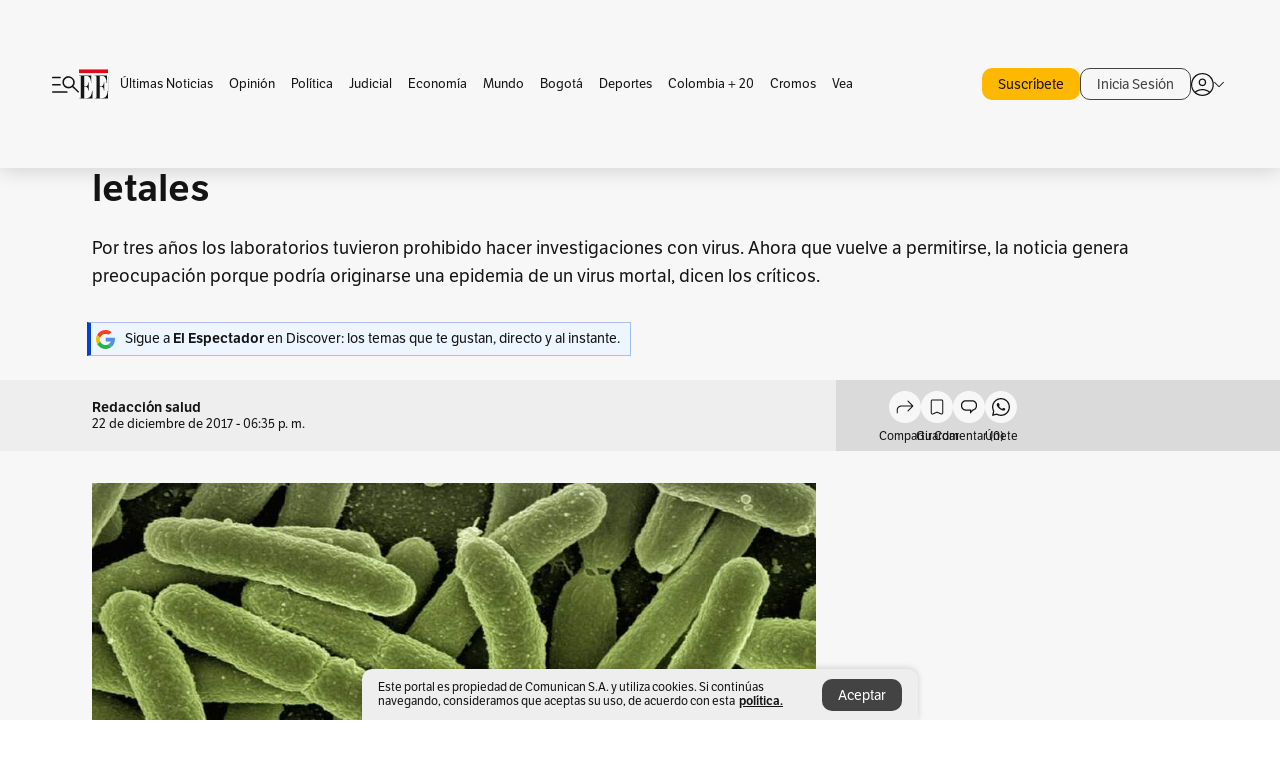

--- FILE ---
content_type: text/html; charset=utf-8
request_url: https://www.elespectador.com/salud/estados-unidos-vuelve-a-permitir-experimentos-con-virus-letales-article-729907/
body_size: 22462
content:
<!DOCTYPE html><html lang="es"><head><meta charSet="utf-8"/><link as="style" rel="preload" href="https://use.typekit.net/zke3dlb.css"/><link rel="stylesheet" href="https://use.typekit.net/zke3dlb.css"/><link rel="preload" href="/pf/resources/images/logoShort.svg?d=1147" as="image" type="image/svg+xml"/><link rel="stylesheet" href="/pf/dist/css/el-espectador.css?d=1147"/><link rel="stylesheet" href="/pf/resources/dist/newsletterStructure/css/style.css?d=1147"/><meta name="rating" content="adult"/><meta name="rating" content="RTA-5042-1996-1400-1577-RTA"/><script async="" src="https://cdn.tinypass.com/api/tinypass.min.js"></script><script defer="" src="/pf/resources/scripts/minified/arcads.minified.js?d=1147"></script><script async="" src="/pf/resources/scripts/minified/pianoInit.minified.js?d=1147"></script><script defer="" src="/pf/resources/scripts/minified/pianoScript.minified.js?d=1147"></script><script defer="" src="/pf/resources/scripts/minified/googlePiano.minified.js?d=1147"></script><script defer="" src="/pf/resources/scripts/minified/gtm.minified.js?d=1147"></script><script defer="" src="/pf/resources/scripts/minified/pixel-fb.minified.js?d=1147"></script><script defer="" src="/pf/resources/scripts/minified/teadsCookieless.minified.js?d=1147"></script><title>Estados Unidos vuelve a permitir experimentos con virus letales  | EL ESPECTADOR</title><meta name="description" content="Por tres años los laboratorios tuvieron prohibido hacer investigaciones con virus. Ahora que vuelve a permitirse, la noticia genera preocupación ..."/><meta name="keywords" content="Virus, Cepas, Centros para el Control y la Prevención de Enfermedades"/><meta name="news_keywords" content="Virus, Cepas, Centros para el Control y la Prevención de Enfermedades"/><meta name="cXenseParse:title" content="Estados Unidos vuelve a permitir experimentos con virus letales "/><meta name="cXenseParse:author" content="Redacción salud"/><meta name="cXenseParse:description" content="Por tres años los laboratorios tuvieron prohibido hacer investigaciones con virus. Ahora que vuelve a permitirse, la noticia genera preocupación porque podría originarse una epidemia de un virus mortal, dicen los críticos. "/><meta name="cXenseParse:keywords" content="virus,cepas,centros-para-el-control-y-la-prevencion-de-enfermedades"/><meta name="cXenseParse:pageclass" content="article"/><meta name="cXenseParse:image" content="https://www.elespectador.com/resizer/v2/INGDQ52PO5HZZDD3EGPMETPA4Y.jpg?auth=ddb7066a02af72a03eb2af2a6ac266e2e11e94de58dc0e49e8caab279ab50f3d&amp;width=657&amp;smart=true&amp;quality=60"/><meta name="cXenseParse:publishtime" content="2020-03-27T08:29:31.604Z"/><meta name="cXenseParse:recs:publishtime" content="2020-03-27T08:29:31.604Z"/><meta name="cXenseParse:articleid" content="GAOWK5JBUNERTBPBO5SYIT5IHA"/><meta name="cXenseParse:recs:articleid" content="GAOWK5JBUNERTBPBO5SYIT5IHA"/><meta name="cXenseParse:recs:category" content="Salud"/><meta name="cXenseParse:taxonomy" content="/salud"/><meta name="cXenseParse:esp-section" content="Salud"/><meta name="cXenseParse:esp-type" content="article"/><meta name="cXenseParse:url" content="https://www.elespectador.com/salud/estados-unidos-vuelve-a-permitir-experimentos-con-virus-letales-article-729907/"/><meta name="cXenseParse:esp-tipo_de_contenido" content=""/><meta name="cXenseParse:esp-modified_time" content="2021-05-06T08:36:38.585-05:00"/><meta name="robots" content="follow, index, max-snippet:150, max-image-preview:large  "/><link rel="amphtml" href="https://www.elespectador.com/salud/estados-unidos-vuelve-a-permitir-experimentos-con-virus-letales-article-729907/?outputType=amp"/><link rel="canonical" href="https://www.elespectador.com/salud/estados-unidos-vuelve-a-permitir-experimentos-con-virus-letales-article-729907/"/><link rel="alternate" hrefLang="es" href="https://www.elespectador.com/salud/estados-unidos-vuelve-a-permitir-experimentos-con-virus-letales-article-729907/"/><link rel="alternate" type="application/rss+xml" title="El Espectador - Discover - General" href="https://www.elespectador.com/arc/outboundfeeds/discover/?outputType=xml"/><link rel="alternate" type="application/rss+xml" title="El Espectador - Discover - Salud" href="https://www.elespectador.com/arc/outboundfeeds/discover/category/salud/?outputType=xml"/><meta name="language" content="spanish"/><meta name="genre" content="news"/><meta name="MobileOptimized" content="width"/><meta name="HandheldFriendly" content="true"/><meta name="viewport" content="width=device-width, initial-scale=1"/><meta name="author" content="El Espectador"/><meta property="ps:breadCrumb" content="Inicio"/><meta property="ps:contentTemplate" content="Home"/><meta property="ps:pageName" content="home"/><meta property="og:site_name" content="ELESPECTADOR.COM"/><meta property="og:url" content="https://www.elespectador.com/salud/estados-unidos-vuelve-a-permitir-experimentos-con-virus-letales-article-729907/"/><meta property="og:title" content="Estados Unidos vuelve a permitir experimentos con virus letales "/><meta property="og:description" content="Por tres años los laboratorios tuvieron prohibido hacer investigaciones con virus. Ahora que vuelve a permitirse, la noticia genera preocupación ..."/><meta property="og:image" content="https://www.elespectador.com/resizer/v2/INGDQ52PO5HZZDD3EGPMETPA4Y.jpg?auth=ddb7066a02af72a03eb2af2a6ac266e2e11e94de58dc0e49e8caab279ab50f3d&amp;width=657&amp;smart=true&amp;quality=60"/><meta property="og:country_name" content="Colombia"/><meta property="og:type" content="article"/><meta name="twitter:card" content="summary_large_image"/><meta name="twitter:site" content="@elespectador"/><meta name="twitter:creator" content="@elespectador"/><meta name="twitter:url" content="https://www.elespectador.com/salud/estados-unidos-vuelve-a-permitir-experimentos-con-virus-letales-article-729907/"/><meta property="twitter:title" content="Estados Unidos vuelve a permitir experimentos con virus letales "/><meta property="twitter:description" content="Por tres años los laboratorios tuvieron prohibido hacer investigaciones con virus. Ahora que vuelve a permitirse, la noticia genera preocupación ..."/><meta name="twitter:image" content="https://www.elespectador.com/resizer/v2/INGDQ52PO5HZZDD3EGPMETPA4Y.jpg?auth=ddb7066a02af72a03eb2af2a6ac266e2e11e94de58dc0e49e8caab279ab50f3d&amp;width=657&amp;smart=true&amp;quality=60"/><meta name="twitter:image:alt" content="Estados Unidos vuelve a permitir experimentos con virus letales "/><meta property="fb:app_id" content="687966271952902"/><meta property="fb:pages" content="14302129065"/><meta name="dcterms.title" content="ELESPECTADOR.COM"/><meta name="dcterms.type" content="Text"/><meta name="dcterms.identifier" content="https://www.elespectador.com/salud/estados-unidos-vuelve-a-permitir-experimentos-con-virus-letales-article-729907/"/><meta name="dcterms.format" content="text/html"/><meta name="geo.placename" content="Colombia"/><meta name="geo.position" content="4.6626515162041535;-74.05541002750398"/><meta name="ICBM" content="4.6626515162041535;-74.05541002750398"/><meta name="format-detection" content="telephone=no"/><meta name="distribution" content="global"/><meta name="geo.region" content="CO"/><meta name="EE-adCode" content="T5IHA"/><meta property="article:author" content="El Espectador"/><meta property="article:section" content="Salud"/><meta property="article:published_time" content="2020-03-27T08:29:31.604Z"/><meta property="article:content_tier" content="free"/><meta name="article:modified_time" content="2021-05-06T08:36:38.585Z"/><meta name="google-signin-client_id" content="430461265313-2jlpt8n23uj7avn6ijfbj0gmto7dgrko.apps.googleusercontent.com"/><script async="" subscriptions-control="manual" src="https://news.google.com/swg/js/v1/swg.js"></script><script async="" src="https://news.google.com/swg/js/v1/swg-gaa.js"></script><script async="" src="/pf/resources/scripts/minified/membranaMedia.minified.js?d=1147"></script><script type="application/javascript" id="polyfill-script">if(!Array.prototype.includes||!(window.Object && window.Object.assign)||!window.Promise||!window.Symbol||!window.fetch){document.write('<script type="application/javascript" src="/pf/dist/engine/polyfill.js?d=1147&mxId=00000000" defer=""><\/script>')}</script><script id="fusion-engine-react-script" type="application/javascript" src="/pf/dist/engine/react.js?d=1147&amp;mxId=00000000" defer=""></script><script id="fusion-engine-combinations-script" type="application/javascript" src="/pf/dist/components/combinations/article.js?d=1147&amp;mxId=00000000" defer=""></script><link rel="icon" href="/pf/resources/images/favicons/logoFavicon.svg?d=1147" type="image/vnd.microsoft.icon"/><link rel="icon" href="/pf/resources/images/favicons/logoFavicon.svg?d=1147" type="image/svg+xml"/><link rel="icon" type="image/svg+xml" href="/pf/resources/images/favicons/logoFavicon-16.svg?d=1147" sizes="16x16"/><link rel="icon" type="image/svg+xml" href="/pf/resources/images/favicons/logoFavicon-32.svg?d=1147" sizes="32x32"/><link rel="icon" type="image/svg+xml" href="/pf/resources/images/favicons/logoFavicon-48.svg?d=1147" sizes="48x48"/><link rel="icon" type="image/svg+xml" href="/pf/resources/images/favicons/logoFavicon-76.svg?d=1147" sizes="76x76"/><link rel="icon" type="image/svg+xml" href="/pf/resources/images/favicons/logoFavicon-96.svg?d=1147" sizes="96x96"/><link rel="apple-touch-icon-precomposed" type="image/png" href="/pf/resources/images/favicons/favicon-EE-120.png?d=1147" sizes="120x120"/><link rel="apple-touch-icon-precomposed" type="image/png" href="/pf/resources/images/favicons/favicon-EE-152.png?d=1147" sizes="152x152"/><link rel="apple-touch-icon-precomposed" type="image/png" href="/pf/resources/images/favicons/favicon-EE-167.png?d=1147" sizes="167x167"/><link rel="apple-touch-icon-precomposed" type="image/png" href="/pf/resources/images/favicons/favicon-EE-180.png?d=1147" sizes="180x180"/><link rel="icon" type="image/svg+xml" href="/pf/resources/images/favicons/logoFavicon-192.svg?d=1147" sizes="192x192"/><link rel="manifest" href="/manifest.json"/><script defer="" src="https://cdnjs.cloudflare.com/ajax/libs/crypto-js/4.0.0/core.js" integrity="sha256-kZdkZhqgFNaGr6uXhjDI1wJie4rPdXuwZIwGvbkmxAI= sha384-16NHxQ56nk9L6mYJEMueErCQy3apXT3t+s3Zln/9Cb5r65PyVoyYWc1Xis2AyLeO sha512-juG4T5LbIw5oIaxRM4SsstO0WEuz3c6BwPhhzgIXvy98OM7UiZsvzCcTz7Is0zGHHIBPaDkCvJ3++uUqBFkRUg==" crossorigin="anonymous"></script><script defer="" src="https://cdnjs.cloudflare.com/ajax/libs/crypto-js/4.0.0/md5.min.js" integrity="sha256-HX0j5mAQX1PZWyNi/7GYv7G27BRBRlmNKXHbGv4fUYg= sha384-8grjJYqm7LKLYU+wyJNSF5VuUdBkO2nhlP5uc1Yucc9Q1UfngglfeZonVNCLIoCR sha512-VLDQac8zlryHkFvL1HIH9KKjkPNdsNLEXM/vImKGMaNkEXbNtb+dyhnyXFkxai1RVNtwrD5L7vffgtzYzeKI3A==" crossorigin="anonymous"></script><div id="fusion-static-enter:custom-structured-data" style="display:none" data-fusion-component="custom-structured-data"></div><script type="application/ld+json">{
    "@context": "https://schema.org",
    "@type":"Organization",
    "name":"El Espectador",
    "url":"https://www.elespectador.com",
    "logo":{
      "@type":"ImageObject",
      "url":"/pf/resources/images/favicons/favicon-EE-152.png?d=1147",
      "width":"300"
    },
    "contactPoint": {
      "@type": "ContactPoint",
      "telephone": "018000510903",
      "contactType": "Servicio al cliente"
    },
    "sameAs":[
      "https://www.facebook.com/elespectadorcom",
      "https://twitter.com/elespectador",
      "https://www.instagram.com/elespectador/",
      "https://www.youtube.com/user/Elespectadorcom?sub_confirmation=1"
    ]}
    </script><script type="application/ld+json">{
  "@context": "http://schema.org",
  "@type": "WebSite",
  "name": "El Espectador",
  "url": "https://www.elespectador.com",
  "sameAs":[
    "https://www.facebook.com/elespectadorcom",
    "https://twitter.com/elespectador",
    "https://www.instagram.com/elespectador/",
    "https://www.youtube.com/user/Elespectadorcom?sub_confirmation=1"
  ]
  ,
      "potentialAction": {
        "@type": "SearchAction",
        "target": "https://www.elespectador.com/buscador/{q}",
        "query-input": "required name=q"
      }
}</script><div id="fusion-static-exit:custom-structured-data" style="display:none" data-fusion-component="custom-structured-data"></div><script src="https://jsc.mgid.com/site/939125.js" async=""></script><script defer="" src="/pf/resources/scripts/minified/adsmovil.minified.js?d=1147"></script><script type="application/json">var params = {
    'email':'',
    'phone': '',
    'puid': ''
}
adsmovil.Init(params);</script><script defer="" src="/pf/resources/scripts/minified/ssm.minified.js?d=1147"></script><script async="" src="https://a.teads.tv/analytics/tag.js"></script>
<script>(window.BOOMR_mq=window.BOOMR_mq||[]).push(["addVar",{"rua.upush":"false","rua.cpush":"true","rua.upre":"false","rua.cpre":"true","rua.uprl":"false","rua.cprl":"false","rua.cprf":"false","rua.trans":"SJ-2f504a6e-e7fa-42c1-a0b6-7ca5b1ba7282","rua.cook":"false","rua.ims":"false","rua.ufprl":"false","rua.cfprl":"false","rua.isuxp":"false","rua.texp":"norulematch","rua.ceh":"false","rua.ueh":"false","rua.ieh.st":"0"}]);</script>
                              <script>!function(e){var n="https://s.go-mpulse.net/boomerang/";if("False"=="True")e.BOOMR_config=e.BOOMR_config||{},e.BOOMR_config.PageParams=e.BOOMR_config.PageParams||{},e.BOOMR_config.PageParams.pci=!0,n="https://s2.go-mpulse.net/boomerang/";if(window.BOOMR_API_key="GRJMD-A2LGW-55R3Y-KNEZE-U6B3Q",function(){function e(){if(!o){var e=document.createElement("script");e.id="boomr-scr-as",e.src=window.BOOMR.url,e.async=!0,i.parentNode.appendChild(e),o=!0}}function t(e){o=!0;var n,t,a,r,d=document,O=window;if(window.BOOMR.snippetMethod=e?"if":"i",t=function(e,n){var t=d.createElement("script");t.id=n||"boomr-if-as",t.src=window.BOOMR.url,BOOMR_lstart=(new Date).getTime(),e=e||d.body,e.appendChild(t)},!window.addEventListener&&window.attachEvent&&navigator.userAgent.match(/MSIE [67]\./))return window.BOOMR.snippetMethod="s",void t(i.parentNode,"boomr-async");a=document.createElement("IFRAME"),a.src="about:blank",a.title="",a.role="presentation",a.loading="eager",r=(a.frameElement||a).style,r.width=0,r.height=0,r.border=0,r.display="none",i.parentNode.appendChild(a);try{O=a.contentWindow,d=O.document.open()}catch(_){n=document.domain,a.src="javascript:var d=document.open();d.domain='"+n+"';void(0);",O=a.contentWindow,d=O.document.open()}if(n)d._boomrl=function(){this.domain=n,t()},d.write("<bo"+"dy onload='document._boomrl();'>");else if(O._boomrl=function(){t()},O.addEventListener)O.addEventListener("load",O._boomrl,!1);else if(O.attachEvent)O.attachEvent("onload",O._boomrl);d.close()}function a(e){window.BOOMR_onload=e&&e.timeStamp||(new Date).getTime()}if(!window.BOOMR||!window.BOOMR.version&&!window.BOOMR.snippetExecuted){window.BOOMR=window.BOOMR||{},window.BOOMR.snippetStart=(new Date).getTime(),window.BOOMR.snippetExecuted=!0,window.BOOMR.snippetVersion=12,window.BOOMR.url=n+"GRJMD-A2LGW-55R3Y-KNEZE-U6B3Q";var i=document.currentScript||document.getElementsByTagName("script")[0],o=!1,r=document.createElement("link");if(r.relList&&"function"==typeof r.relList.supports&&r.relList.supports("preload")&&"as"in r)window.BOOMR.snippetMethod="p",r.href=window.BOOMR.url,r.rel="preload",r.as="script",r.addEventListener("load",e),r.addEventListener("error",function(){t(!0)}),setTimeout(function(){if(!o)t(!0)},3e3),BOOMR_lstart=(new Date).getTime(),i.parentNode.appendChild(r);else t(!1);if(window.addEventListener)window.addEventListener("load",a,!1);else if(window.attachEvent)window.attachEvent("onload",a)}}(),"".length>0)if(e&&"performance"in e&&e.performance&&"function"==typeof e.performance.setResourceTimingBufferSize)e.performance.setResourceTimingBufferSize();!function(){if(BOOMR=e.BOOMR||{},BOOMR.plugins=BOOMR.plugins||{},!BOOMR.plugins.AK){var n="true"=="true"?1:0,t="",a="bu5ouhqxg7weu2loi3na-f-73925a232-clientnsv4-s.akamaihd.net",i="false"=="true"?2:1,o={"ak.v":"39","ak.cp":"927404","ak.ai":parseInt("594085",10),"ak.ol":"0","ak.cr":17,"ak.ipv":4,"ak.proto":"h2","ak.rid":"2482fb50","ak.r":50907,"ak.a2":n,"ak.m":"dscr","ak.n":"ff","ak.bpcip":"13.58.234.0","ak.cport":40646,"ak.gh":"23.55.223.74","ak.quicv":"","ak.tlsv":"tls1.3","ak.0rtt":"","ak.0rtt.ed":"","ak.csrc":"-","ak.acc":"","ak.t":"1768834778","ak.ak":"hOBiQwZUYzCg5VSAfCLimQ==3uLAsK9SOydva82DOuoVwuDuHzMJJYq5He29ompLeUVJ6sEcooiy7bIp6NsjN4wQIlfnz6bqbHTjQ+aEaSpyud7WbkXRXOAy2PLVuTaL3Wus2g0yzRHv5I0u/[base64]","ak.pv":"62","ak.dpoabenc":"","ak.tf":i};if(""!==t)o["ak.ruds"]=t;var r={i:!1,av:function(n){var t="http.initiator";if(n&&(!n[t]||"spa_hard"===n[t]))o["ak.feo"]=void 0!==e.aFeoApplied?1:0,BOOMR.addVar(o)},rv:function(){var e=["ak.bpcip","ak.cport","ak.cr","ak.csrc","ak.gh","ak.ipv","ak.m","ak.n","ak.ol","ak.proto","ak.quicv","ak.tlsv","ak.0rtt","ak.0rtt.ed","ak.r","ak.acc","ak.t","ak.tf"];BOOMR.removeVar(e)}};BOOMR.plugins.AK={akVars:o,akDNSPreFetchDomain:a,init:function(){if(!r.i){var e=BOOMR.subscribe;e("before_beacon",r.av,null,null),e("onbeacon",r.rv,null,null),r.i=!0}return this},is_complete:function(){return!0}}}}()}(window);</script></head><body class=""><noscript><iframe src="https://www.googletagmanager.com/ns.html?id=GTM-5FQVPR" title="Tag manager no script" height="0" width="0" style="display:none;visibility:hidden"></iframe></noscript><div id="fusion-app"><div id="containerNoAdsLayout" class="Site_skin "><div class="Auth"></div><div class="OneSignal"></div><div><div><style>.onesignal-slidedown-container {
    display: none !important;
  }
  </style><div class="Modal-hide"><div class="Modal-Container"><div id=""><div><div id="notificationPopup"><div class="Modal-Container"><div><img class="Modal-Image" src="/pf/resources/images/logoShortLight.svg?d=1147" alt="Logo El Espectador"/></div><div><div class="Modal-Text">No te pierdas ningún acontecimiento, accede a nuestras notificaciones</div><div class="Modal-ContainerButton"><button class="Button Button_text Button_ Button_text_" type="button">No, gracias</button><div class="onesignal-customlink-container"></div></div></div></div></div></div></div></div></div></div></div><header id="header-layout"><div class="Header Header-TopBar Header_standar"><div class="Header-Content"><div class="BurgerMenu-OpenButton"><svg viewBox="0 0 1024 1024" style="display:inline-block;stroke:currentColor;fill:currentColor"><path d="M28.158 828.615c-37.317 1.365-37.772-58.706 0-57.341h537.91c37.317-1.365 37.772 58.706 0 57.341h-537.91zM28.158 552.834c-37.317 1.365-37.772-58.706 0-57.341h277.601c15.928 0 29.125 12.743 28.67 28.67 0 15.928-12.743 29.125-28.67 28.67h-277.601zM28.158 277.053c-37.317 1.365-37.772-58.706 0-57.341h277.601c15.928 0 29.125 12.743 28.67 28.67 0 15.928-12.743 29.125-28.67 28.67h-277.601zM627.959 658.869c-201.147 9.557-314.463-258.943-165.195-394.559 194.776-202.513 531.539 84.191 348.594 304.907l203.423 200.237c12.743 10.467 11.832 29.58 0 40.957-10.467 11.377-29.58 10.467-40.957 0l-203.423-200.237c-40.957 30.946-91.472 49.149-142.897 49.149zM627.959 601.528c48.694 0 90.562-16.838 124.693-50.514s51.425-74.634 51.425-122.872c0-48.239-17.293-89.197-51.425-122.872s-75.999-50.514-124.693-50.514-90.562 16.838-124.693 50.514c-34.131 33.676-51.425 74.634-51.425 122.872s17.293 89.197 51.425 122.872c34.131 33.676 75.999 50.514 124.693 50.514z"></path></svg></div><div class="Header-Logo Header-MainLogo"><a href="/" rel="noreferrer"><picture class="Header-LogoImage"><img src="/pf/resources/images/logoFull.svg?d=1147" alt="Elespectador.com: Últimas noticias de Colombia y el mundo" width="240" height="37"/></picture></a></div><div class="Header-ContainerUser"><div class="Header-User" id="UserAvatarContainer"><div class="Header-UserContainer"><div class="Header-Anon "><svg class="Header-AvatarCircle" viewBox="0 0 1024 1024" style="display:inline-block;stroke:currentColor;fill:currentColor"><path d="M177.79 824.384c190.977-148.689 469.712-148.689 660.689 0 276.462-268.732 58.657-784.824-330.117-767.545-388.774-17.279-607.034 499.268-330.572 767.545zM507.908 586.117c-224.171 2.274-224.171-343.758 0-341.485 224.171-2.274 224.171 343.758 0 341.485zM507.908 1024.455c-677.513-16.824-677.513-1007.631 0-1024 677.513 16.824 677.513 1007.631 0 1024zM507.908 967.616c100.49 0.455 211.893-37.741 286.465-102.764-155.964-127.318-417.876-130.046-572.931 0 74.572 65.023 185.975 103.673 286.465 102.764zM507.908 529.279c148.234 4.092 148.234-231.901 0-227.808-148.234-4.092-148.234 231.901 0 227.808z"></path></svg><svg class="Header-Arrow " viewBox="0 0 422 1024" style="display:inline-block;stroke:currentColor;fill:currentColor"><path d="M336.696 512.431l-321.106-321.106c-35.676-32.942 19.56-91.257 53.521-53.521l331.738 331.738c12.684 12.684 17.846 25.385 17.846 42.877 0 17.151-5.146 30.19-17.846 42.877l-331.738 331.738c-32.942 35.338-91.257-19.56-53.521-53.521l321.106-321.106z"></path></svg></div></div></div></div></div><div class="Header-ScrollProgressBar Header-ScrollProgressBar_hide"><div class="Header-ScrollProgressBarFill" style="width:0%"></div></div></div><div class="Header-BasicPlaceholder"></div><div class="PianoContainer-UserMenu"></div></header><div class="Container  Container_article"><div id="onlive-layout" class="GlobalContainer Layout-Container 
          
          "><div></div></div><div id="main-layout" class="
            GlobalContainer Layout-Container "><section id=""><div><script type="application/ld+json">{
    "@context": "https://schema.org",
    "@type": "BreadcrumbList",
    "itemListElement": [
      {
        "@type": "ListItem",
        "position": 0,
        "item":
        {
          "@id": "/",
          "name": "Home"
        }
      },
      
          {
            "@type": "ListItem",
            "position": 1,
            "item":
            {
              "@id": "/salud",
              "name": "Salud"
            }
          }
    ]
  }</script><div class="Breadcrumb   "><div class="Breadcrumb-Container"><span class="Breadcrumb-Text"><a href="/"><h3>Home</h3></a></span><span class="Breadcrumb-Text Breadcrumb-SectionText"><svg class="Breadcrumb Breadcrumb-Icon" viewBox="0 0 422 1024" style="display:inline-block;stroke:currentColor;fill:currentColor"><path d="M336.696 512.431l-321.106-321.106c-35.676-32.942 19.56-91.257 53.521-53.521l331.738 331.738c12.684 12.684 17.846 25.385 17.846 42.877 0 17.151-5.146 30.19-17.846 42.877l-331.738 331.738c-32.942 35.338-91.257-19.56-53.521-53.521l321.106-321.106z"></path></svg><a href="/salud/"><div class="">Salud</div></a></span></div></div></div><div class="ArticleHeader ArticleHeader_article
        "><h1 class="Title ArticleHeader-Title">Estados Unidos vuelve a permitir experimentos con virus letales </h1><h2 class="ArticleHeader-Hook"><div>Por tres años los laboratorios tuvieron prohibido hacer investigaciones con virus. Ahora que vuelve a permitirse, la noticia genera preocupación porque podría originarse una epidemia de un virus mortal, dicen los críticos. </div></h2><a href="https://profile.google.com/cp/CgkvbS8wOTFneHk" class="BannerAlert BannerAlert_google  "><svg class="BannerAlert-Icon" viewBox="0 0 1024 1024" style="display:inline-block;stroke:currentColor;fill:currentColor"><path d="M665.19 773.325c58.982-34.406 106.086-90.112 129.434-154.829h-272.384v-202.342h490.291c35.635 188.416-35.635 373.555-181.453 493.568l-165.478-136.397z" fill="rgb(81, 142, 247)"></path><path d="M665.19 773.325l165.478 136.397c-248.218 203.981-620.134 124.109-769.229-156.877l163.43-134.349c63.898 176.128 279.347 248.218 440.32 154.829z" fill="rgb(41, 179, 70)"></path><path d="M222.413 411.648l-165.478-133.939c133.939-263.373 465.306-357.581 719.258-203.571 8.192 4.915 58.163 38.502 58.982 43.418l-2.048 4.506-162.202 132.301c-138.035-87.654-323.174-46.285-412.877 89.293-11.469 17.203-29.082 49.152-35.226 67.994z" fill="rgb(251, 64, 29)"></path><path d="M222.413 411.648c-20.89 60.621-19.661 146.637 2.458 206.848l-163.43 134.349c-79.872-150.323-82.33-323.174-4.506-475.136l165.478 134.349z" fill="rgb(250, 186, 1)"></path></svg><div class="BannerAlert-Text"><span>Sigue a </span><span class="BannerAlert-Text_semibold">El Espectador</span><span> en Discover: los temas que te gustan, directo y al instante.</span></div></a><div class="ArticleHeader-ContainerSocial"><div class="ArticleHeader-ContainerInfo"><div class="ArticleHeader-ContainerAuthor"><div class="ArticleHeader-Author">Redacción salud</div><div class="Datetime ArticleHeader-Date">22 de diciembre de 2017 - 06:35 p. m.</div></div></div><div class="SocialMedia "><div class="SocialMedia_share"><div class="SocialMedia-shareIcon"><div class="PopUpShare "><a href=""><svg class="SocialMedia-Icon" viewBox="0 0 1476 1024" style="display:inline-block;stroke:currentColor;fill:currentColor"><path d="M499.144 480.391c-133.72-3.483-253.532 115.83-250.049 250.049v178.467c1.488 46.732-73.080 46.732-71.582 0v-178.467c-4.473-172.996 148.137-325.614 321.133-321.133h684.031l-266.951-267.45c-36.29-31.818 19.388-85.010 50.707-50.707 9.444 17.899 357.423 334.061 330.582 353.948 27.834 18.39-322.63 337.046-330.582 353.948-31.319 35.791-85.010-19.388-51.206-50.707l267.45-267.45h-683.537z"></path></svg><span class="PopUpShare-Text">Compartir</span></a><div class="PopUpShare-Box false"><div class="PopUpShare-Box_share"><span><svg url="https://www.elespectador.com/salud/estados-unidos-vuelve-a-permitir-experimentos-con-virus-letales-article-729907//?utm_source=interno&amp;utm_medium=boton&amp;utm_campaign=share_content&amp;utm_content=boton_copiar_articulos" viewBox="0 0 1023 1024" style="display:inline-block;stroke:currentColor;fill:currentColor"><path d="M480.997 846.401c-193.23 201.753-505.448-110.823-303.697-303.697l113.305-113.305c23.446-24.859 62.518 13.499 37.298 37.298-51.145 58.608-170.144 137.821-160.554 228.038-6.036 140.305 181.86 217.379 276.343 114.733l113.305-113.305c23.446-25.216 62.518 13.856 37.298 37.298l-113.305 113.305zM419.543 641.451c-5.323 5.323-11.366 7.82-18.466 7.82s-13.499-2.483-18.823-7.82-7.82-11.366-7.82-18.466 2.483-13.499 7.82-18.466l223.415-223.415c5.323-5.323 11.366-7.82 18.466-7.82s13.499 2.483 18.823 7.82 7.82 11.366 7.82 18.466-2.483 13.499-7.82 18.466l-223.415 223.415zM734.957 592.79c-23.446 24.859-62.518-13.499-37.298-37.298l113.305-113.305c149.895-149.895-79.214-378.991-229.454-229.454l-113.305 113.305c-23.446 25.216-62.518-13.856-37.298-37.298l113.305-113.305c79.916-84.18 223.772-84.18 303.697 0 84.18 79.916 84.18 223.772 0 303.697l-113.305 113.305z"></path></svg>Copiar link</span></div><div class="PopUpShare-Box_share"><button aria-label="twitter" class="react-share__ShareButton" style="background-color:transparent;border:none;padding:0;font:inherit;color:inherit;cursor:pointer"><svg class="SocialMedia-Icon_share" viewBox="0 0 1024 1024" style="display:inline-block;stroke:currentColor;fill:currentColor"><path d="M155.566 176.768l276.5 369.906-278.22 300.558h62.753l243.544-263.31 196.846 263.31h213.176l-292.261-390.526 259.304-279.938h-62.753l-224.345 242.392-181.373-242.392h-213.176zM247.821 222.896h97.994l432.362 578.209h-97.994l-432.362-578.209z"></path></svg></button><span>X</span></div><div class="PopUpShare-Box_share"><button aria-label="facebook" class="react-share__ShareButton" style="background-color:transparent;border:none;padding:0;font:inherit;color:inherit;cursor:pointer"><svg class="SocialMedia-Icon_share" viewBox="0 0 1024 1024" style="display:inline-block;stroke:currentColor;fill:currentColor"><path d="M431.718 557.963h-7.548q-41.545 0-83.032 0c-14.248 0-19.31-5.12-19.31-19.427q0-55.296 0-110.592c0-14.131 5.383-19.573 19.427-19.573h90.463v-80.223c-0.058-1.789-0.090-3.893-0.090-6.004 0-35.463 9.242-68.767 25.448-97.635l-0.519 1.006c18.196-31.379 46.465-55.204 80.308-67.313l1.056-0.33c20.012-7.313 43.117-11.543 67.209-11.543 0.883 0 1.764 0.006 2.644 0.017l-0.134-0.001q44.822 0 89.644 0c12.815 0 18.52 5.705 18.52 18.608q0 51.99 0 103.98c0 13.078-5.442 18.344-18.608 18.432-24.459 0.263-48.976 0-73.406 1.083-0.707-0.052-1.531-0.081-2.363-0.081-12.838 0-24.032 7.037-29.936 17.465l-0.089 0.171c-3.010 5.801-4.934 12.611-5.32 19.829l-0.005 0.124c-0.556 27.034-0.234 54.126-0.234 82.183h105.326c14.921 0 20.041 5.12 20.041 20.129q0 54.945 0 109.978c0 14.629-4.798 19.485-19.836 19.544h-105.911v296.55c0 15.828-4.974 20.86-20.48 20.86h-114.103c-13.78 0-19.134-5.383-19.134-19.105v-298.423z"></path></svg></button><span>Facebook</span></div><div class="PopUpShare-Box_share"><button aria-label="whatsapp" class="react-share__ShareButton" style="background-color:transparent;border:none;padding:0;font:inherit;color:inherit;cursor:pointer"><svg class="SocialMedia-Icon_share" viewBox="0 0 1026 1024" style="display:inline-block;stroke:currentColor;fill:currentColor"><path d="M512 73.728c241.664 0 438.272 196.608 438.272 438.272s-196.608 438.272-438.272 438.272c-74.547 0-147.866-18.842-212.173-54.886l-25.395-13.926-28.262 6.963-149.504 36.454 33.997-158.515 5.734-26.214-12.698-23.757c-33.587-63.488-50.381-131.891-50.381-203.981 0.41-242.074 197.018-438.682 438.682-438.682zM512 0c-282.624 0-512 229.376-512 512 0 86.016 21.299 167.117 58.982 238.387l-58.982 273.613 263.782-64.307c73.318 40.96 158.106 64.307 248.218 64.307 282.624 0 512-229.376 512-512s-229.376-512-512-512z"></path><path d="M512 581.222c-55.296-45.466-137.626-99.123-90.112-164.25 25.395-51.2-40.55-176.128-105.677-127.795-208.077 182.682 373.555 580.403 433.766 362.496 16.794-44.646-31.949-68.813-65.946-81.51-78.234-24.166-70.042 99.123-172.032 10.65z"></path></svg></button><span>Whatsapp</span></div><div class="PopUpShare-Box_share"><button aria-label="linkedin" class="react-share__ShareButton" style="background-color:transparent;border:none;padding:0;font:inherit;color:inherit;cursor:pointer"><svg class="SocialMedia-Icon_share" viewBox="0 0 1024 1024" style="display:inline-block;stroke:currentColor;fill:currentColor"><path d="M576.154 1024h-212.862v-673.49c0-6.391 0.492-10.815 8.849-10.815 64.891 0.983 130.274-1.966 195.165 0.983v93.404c90.454-158.295 381.481-151.904 436.048 33.429 44.735 177.467 13.765 374.107 22.614 555.998h-212.862v-343.627c3.933-75.706-16.223-179.434-112.576-171.568-102.253-1.966-129.782 93.404-124.866 178.942v336.253z"></path><path d="M17.698 340.678h211.879v683.322h-211.879z"></path><path d="M246.783 123.391c2.458 160.261-249.241 160.261-246.783 0 0-68.332 55.059-123.391 123.391-123.391 0.381-0.004 0.83-0.007 1.281-0.007 67.441 0 122.113 54.672 122.113 122.113 0 0.279-0.001 0.558-0.003 0.836l0-0.043z"></path></svg></button><span>LinkedIn</span></div><div class="PopUpShare-Box_share"><button aria-label="email" class="react-share__ShareButton" style="background-color:transparent;border:none;padding:0;font:inherit;color:inherit;cursor:pointer"><svg class="SocialMedia-Icon_share" viewBox="0 0 1024 1024" style="display:inline-block;stroke:currentColor;fill:currentColor"><path d="M797.318 283.809c11.392 0 20.941 9.239 20.941 20.941v414.502c0 11.392-9.239 20.941-20.941 20.941h-570.944c-11.564 0-20.941-9.377-20.941-20.941v0-414.502c0-11.392 9.239-20.941 20.941-20.941h571.248zM797.625 243.775h-571.248c-33.569 0-60.976 27.407-60.976 60.976v414.502c0 33.569 27.407 60.976 60.976 60.976h571.248c33.569 0 60.976-27.407 60.976-60.976v-414.502c0-33.569-27.407-60.976-60.976-60.976z"></path><path d="M200.508 289.045l311.648 202.938 306.411-198.010" fill="none" stroke-linejoin="miter" stroke-linecap="butt" stroke-miterlimit="10" stroke-width="76.41791044776119"></path></svg></button><span>Correo electrónico</span></div></div></div></div><div title="Guardar artículo"><div class="Bookmark   "><svg class="SocialMedia-Icon" viewBox="0 0 592 1024" style="display:inline-block;stroke:currentColor;fill:currentColor"><path d="M40.757 198.221l7.844 638.467 247.543-90.669 247.859 90.669 14.747-638.467h-517.988z" fill="none"></path><path d="M296.148 779.903l-179.46 77.179c-25.729 10.981-50.51 9.099-73.727-6.277s-34.822-37.022-34.822-64.634v-548.738c0-21.963 7.532-40.476 22.279-55.219s33.259-22.279 55.219-22.279h420.727c21.963 0 40.476 7.532 55.219 22.279s22.279 33.259 22.279 55.219v548.421c0 27.607-11.607 49.256-34.822 64.634s-47.692 17.57-73.727 6.277l-179.46-77.179zM506.667 207.947h-420.727c-29.495 4.082-29.495 29.495-29.495 29.495v546.543s0 37.966 41.415 27.607l198.289-85.651 198.289 85.651s37.966 10.665 41.415-27.607v-546.543c-0.939-23.841-29.495-29.495-29.495-29.495z"></path></svg><div class="Bookmark-Text">Guardar</div></div></div><div class="SocialMedia-CommentCounter false"><a href="#comments"><svg class="SocialMedia-Icon" viewBox="0 0 1210 1024" style="display:inline-block;stroke:currentColor;fill:currentColor"><path d="M777.548 203.929c112.553 0 203.795 91.239 203.795 203.795v0 37.361c0.001 0.173 0.001 0.373 0.001 0.576 0 95.536-65.976 175.658-154.852 197.293l-1.39 0.287-19.023 4.482-76.289 76.289v-75.132h-297.332c-112.553 0-203.795-91.239-203.795-203.795v0-37.361c0-112.553 91.239-203.795 203.795-203.795v0zM777.548 136h-345.089c-150.069 0-271.724 121.655-271.724 271.724v0 37.361c0 150.069 121.655 271.724 271.724 271.724v0h229.605v171.185l178.658-178.658c120.519-29.53 208.536-136.613 208.549-264.25v-37.363c0-150.069-121.655-271.724-271.724-271.724v0z"></path></svg><span>Comentar (0)</span></a></div><a class="SocialMedia_whatsappChanel" href="https://whatsapp.com/channel/0029VZzbXdXLSmbdQGUY8H02" id="Whatsapp-Icon"><svg class="SocialMedia-Icon SocialMedia_whatsapp article" viewBox="0 0 1026 1024" style="display:inline-block;stroke:currentColor;fill:currentColor"><path d="M512 73.728c241.664 0 438.272 196.608 438.272 438.272s-196.608 438.272-438.272 438.272c-74.547 0-147.866-18.842-212.173-54.886l-25.395-13.926-28.262 6.963-149.504 36.454 33.997-158.515 5.734-26.214-12.698-23.757c-33.587-63.488-50.381-131.891-50.381-203.981 0.41-242.074 197.018-438.682 438.682-438.682zM512 0c-282.624 0-512 229.376-512 512 0 86.016 21.299 167.117 58.982 238.387l-58.982 273.613 263.782-64.307c73.318 40.96 158.106 64.307 248.218 64.307 282.624 0 512-229.376 512-512s-229.376-512-512-512z"></path><path d="M512 581.222c-55.296-45.466-137.626-99.123-90.112-164.25 25.395-51.2-40.55-176.128-105.677-127.795-208.077 182.682 373.555 580.403 433.766 362.496 16.794-44.646-31.949-68.813-65.946-81.51-78.234-24.166-70.042 99.123-172.032 10.65z"></path></svg><div class="Bookmark-Text">Únete</div></a></div></div></div></div><div class="Layout-Divisions"><div class="Article Article_article"><div class="Article_article
          "><div class=" "><section class="pure-u-xl-8-12"><article><div class="Article-Content 
        
        no-paywall    "><script type="application/ld+json">{
      "@context": "https://schema.org",
      "@type": "NewsArticle",
      "mainEntityOfPage": {
        "@type": "WebPage",
        "@id": "https://www.elespectador.com/salud/estados-unidos-vuelve-a-permitir-experimentos-con-virus-letales-article-729907/"
      },      
    "mainEntity": {
              "@type": "ItemList",
              "itemListElement": [
      {
          "@type": "ListItem",
          "position": 0,
          "item":
          {
            "@type":"WebPage",
            "@id": "https://www.elespectador.com/tags/virus/",
            "name": "Virus"
          }
        },{
          "@type": "ListItem",
          "position": 1,
          "item":
          {
            "@type":"WebPage",
            "@id": "https://www.elespectador.com/tags/cepas/",
            "name": "Cepas"
          }
        },{
          "@type": "ListItem",
          "position": 2,
          "item":
          {
            "@type":"WebPage",
            "@id": "https://www.elespectador.com/tags/centros-para-el-control-y-la-prevencion-de-enfermedades/",
            "name": "Centros para el Control y la Prevención de Enfermedades"
          }
        }
    ]},  
      "headline": "Estados Unidos vuelve a permitir experimentos con virus letales ",
      "alternativeHeadline": "Estados Unidos vuelve a permitir experimentos con virus letales ",
      "articleSection": "Salud",
      "url": "https://www.elespectador.com/salud/estados-unidos-vuelve-a-permitir-experimentos-con-virus-letales-article-729907/",
      "image": ["https://cloudfront-us-east-1.images.arcpublishing.com/elespectador/INGDQ52PO5HZZDD3EGPMETPA4Y.jpg"],
      "datePublished": "2017-12-22T13:35:59-05:00",
      "dateModified": "2021-05-06T03:36:38-05:00",
      "author": [
         {
                      "@type": "Person",
                      "name":"Redacción salud"
                      
                    }
      ],
       "publisher": {
        "@id": "https://www.elespectador.com",
        "@type": "NewsMediaOrganization",
        "name": "El Espectador",
        "logo": {
          "@type": "ImageObject",
          "url": "https://www.elespectador.com/pf/resources/images/favicons/favicon-EE-152.png?d=1147"
        }
      },
      "description": "Por tres años los laboratorios tuvieron prohibido hacer investigaciones con virus. Ahora que vuelve a permitirse, la noticia genera preocupación porque podría originarse una epidemia de un virus mortal, dicen los críticos. ",
      "isAccessibleForFree":"true"
      ,"articleBody":"\r\n\tHace tres años, 75 trabajadores de los Centros para el Control y la Prevención de Enfermedades de Estados Unidos enfermaron por un experimento. Se habían expuesto a la bacteria del ántrax, un microbio de la tierra, para investigar sus posibles efectos y terminaron por infectarse. Después del tratamiento el gobierno de Barack Obama tomó la decisión de prohibir este tipo de prácticas. No se podían financiar investigaciones en las que se utilizaran virus letales. La restricción acaba de vencer y los Institutos Nacionales de Salud de EE.UU. (NIH, por sus siglas en inglés) dieron la buena nueva. Muchos científicos aprobaron el hecho, pero otros, más críticos, advierten de su peligro. \r\n\r\n\r\n\tLa razón es que probar con virus letales podría traer más riesgos que beneficios para la salud pública. Porque existe la posibilidad de que estos patógenos se vuelvan más mortales o transmisibles y terminen por salirse de las manos de los expertos y de sus laboratorios. Un panorama nada favorable si se tiene en cuenta que cualquier descuido podría acabar en una epidemia de un virus mortal. \r\n\r\n\r\n\tPero el debate no acaba ahí. Hay otros científicos que defienden con esmero estas investigaciones. Dicen que “son necesarios para comprender los riesgos potenciales que plantean los&nbsp;virus que aún no se pueden asociar con enfermedades, así como la forma en que se propagan y causan enfermedades\", le explicó Ian Lipkin, director del Centro de Infecciones e Inmunidad de la Escuela de Salud Pública Mailman de la Universidad de Columbia, al diario BBC Mundo. \r\n\r\n\r\n\tEsta vez hay dos condiciones para utilizar virus letales en laboratorios. La primera es que&nbsp;no haya una manera más segura de experimentar y&nbsp;la segunda cuando sus beneficios justifiquen el riesgo de que se realice la investigación. Ambos casos tendrían luz verde para cruzar patógenos y de esa manera comprender los riesgos potenciales de esos virus que aún no se pueden asociar con enfermedades, lo que los vuelve más desconocidos para los científicos. Tanto en su propagación como en su causa. \r\n\r\n\r\n\tLa idea es que las investigaciones estén sujetas a evaluaciones y análisis más críticos que en el pasado. Sumando el hecho de que deben estar bajo el título de “éticamente justificable”, para que se puedan llevar a cabo. \r\n\r\n\r\n\tAunque esas medidas no dejan satisfechos a los críticos, como es el caso de Marc Lipsitch, un epidemiólogo de la Escuela de Salud Pública Harvard TH Chan, de Boston, en declaraciones para el mismo medio. Según el experto, \"esos experimentos responderán a&nbsp;dudas muy puntuales sobre un virus específico,&nbsp;pero que no necesariamente se podrán generalizar a otras cepas de virus por muy similares que sean\". Su solución, por ejemplo, son métodos completamente seguros&nbsp;con cepas menos peligrosas y formas más seguras de manipularlas."
      
    }</script><script type="application/ld+json">{
    "@context": "https://schema.org",
    "@type": "DataFeed",
    "name": "Estados Unidos vuelve a permitir experimentos con virus letales ",
    "description": "Por tres años los laboratorios tuvieron prohibido hacer investigaciones con virus. Ahora que vuelve a permitirse, la noticia genera preocupación porque podría originarse una epidemia de un virus mortal, dicen los críticos. ",
    "creator": {
      "@type": "Organization",
      "name": "El Espectador",
      "logo": {
        "@type": "ImageObject",
        "url": "/pf/resources/images/favicons/favicon-EE-152.png?d=1147"
      }
    },
    "dataFeedElement": [
      {
            "@type": "DataFeedItem",
            "item":
            {
              "@type":"Thing",
              "name": "Virus"
            }
          },{
            "@type": "DataFeedItem",
            "item":
            {
              "@type":"Thing",
              "name": "Cepas"
            }
          },{
            "@type": "DataFeedItem",
            "item":
            {
              "@type":"Thing",
              "name": "Centros para el Control y la Prevención de Enfermedades"
            }
          }
    ]
  }</script><section><script type="application/ld+json">{
    "@context": "http://schema.org",
    "@type": "ImageObject",
    
    "url": "https://cloudfront-us-east-1.images.arcpublishing.com/elespectador/INGDQ52PO5HZZDD3EGPMETPA4Y.jpg",
    "datePublished": "2020-03-01T07:05:30Z",
    "description": "Pixabay.",
    "height": 655,
    "width": 984
  }</script><div class="ImageArticle-Container     "><div class="ImageArticle-ImageFrame"><picture><source class="ImageArticle-Image" srcSet="https://www.elespectador.com/resizer/v2/INGDQ52PO5HZZDD3EGPMETPA4Y.jpg?auth=ddb7066a02af72a03eb2af2a6ac266e2e11e94de58dc0e49e8caab279ab50f3d&amp;width=393&amp;height=261&amp;smart=true&amp;quality=60" media="(max-width:425px)"/><source class="ImageArticle-Image" srcSet="https://www.elespectador.com/resizer/v2/INGDQ52PO5HZZDD3EGPMETPA4Y.jpg?auth=ddb7066a02af72a03eb2af2a6ac266e2e11e94de58dc0e49e8caab279ab50f3d&amp;width=568&amp;height=378&amp;smart=true&amp;quality=60" media="(max-width:600px)"/><source class="ImageArticle-Image" srcSet="https://www.elespectador.com/resizer/v2/INGDQ52PO5HZZDD3EGPMETPA4Y.jpg?auth=ddb7066a02af72a03eb2af2a6ac266e2e11e94de58dc0e49e8caab279ab50f3d&amp;width=1110&amp;height=739&amp;smart=true&amp;quality=60" media="(max-width:1199px)"/><source class="ImageArticle-Image" srcSet="https://www.elespectador.com/resizer/v2/INGDQ52PO5HZZDD3EGPMETPA4Y.jpg?auth=ddb7066a02af72a03eb2af2a6ac266e2e11e94de58dc0e49e8caab279ab50f3d&amp;width=920&amp;height=613&amp;smart=true&amp;quality=60" media="(min-width:1200px)"/><img alt="Pixabay." class="ImageArticle-Image" src="https://www.elespectador.com/resizer/v2/INGDQ52PO5HZZDD3EGPMETPA4Y.jpg?auth=ddb7066a02af72a03eb2af2a6ac266e2e11e94de58dc0e49e8caab279ab50f3d&amp;width=920&amp;height=613&amp;smart=true&amp;quality=60" width="984" height="655" loading="eager" decoding="async" fetchpriority="high"/></picture></div><div class="ImageArticle-ContainerText"><div class="ImageArticle-Description">Pixabay.</div></div></div><div class="SummaryButton" id="summary-button"><div class="SummaryButton-Button "><svg class="SummaryButton-Icon" viewBox="0 0 1024 1024" style="display:inline-block;stroke:currentColor;fill:currentColor"><path d="M312.115 294.912c-15.974-8.602-30.72-20.070-44.646-35.226-37.274-40.141-36.454-117.555-36.454-117.555-7.373 63.488-5.325 77.414-46.285 126.157-41.779 49.971-133.939 47.104-133.939 47.104 15.155 1.229 74.547-2.048 131.072 45.875 11.469 12.288 20.070 25.395 27.034 38.502v366.592h593.101l171.622 115.098v-586.547h-661.504zM930.611 801.997l-105.677-70.451-11.059-6.963h-562.79v-326.042c6.144-11.878 14.336-23.757 25.805-35.226 11.059-10.65 23.757-18.842 36.864-25.395h616.858v464.486z"></path><path d="M418.611 558.285c31.13 0 56.115-24.986 56.115-56.115s-24.986-56.115-56.115-56.115-56.115 24.986-56.115 56.115 24.986 56.115 56.115 56.115z"></path><path d="M762.266 558.285c31.13 0 56.115-24.986 56.115-56.115s-24.986-56.115-56.115-56.115-56.115 24.986-56.115 56.115 24.986 56.115 56.115 56.115z"></path></svg><div class="SummaryButton-Text">Resume e infórmame rápido</div><svg class="SummaryButton-Info " viewBox="0 0 1024 1024" style="display:inline-block;stroke:currentColor;fill:currentColor"><path d="M512 970.342c-253.133 0-458.342-205.619-458.342-458.752s205.619-458.342 458.752-458.342c253.133 0 458.342 205.21 458.342 458.342s-205.619 458.342-458.752 458.752zM512 99.533c-227.738 0-412.467 184.73-412.467 412.877s184.73 412.467 412.877 412.467c227.738 0 412.467-184.73 412.467-412.877 0 0 0 0 0 0-0.41-227.738-185.139-412.058-412.877-412.058z"></path><path d="M512.41 225.28c22.938-2.458 43.418 14.336 45.466 37.274 0 1.638 0 2.867 0 4.506-0.41 22.528-19.251 40.141-41.779 39.731-1.229 0-2.867 0-4.096 0-22.938 2.458-43.827-13.926-46.285-36.864 0-0.819 0-1.638 0-2.458 0.41-23.757 20.070-42.189 43.418-41.779 0.819 0 2.048 0 2.867 0zM546.816 800.768h-70.451v-421.069h70.451v421.069z"></path></svg><svg class="SummaryButton-Arrow " viewBox="0 0 422 1024" style="display:inline-block;stroke:currentColor;fill:currentColor"><path d="M336.696 512.431l-321.106-321.106c-35.676-32.942 19.56-91.257 53.521-53.521l331.738 331.738c12.684 12.684 17.846 25.385 17.846 42.877 0 17.151-5.146 30.19-17.846 42.877l-331.738 331.738c-32.942 35.338-91.257-19.56-53.521-53.521l321.106-321.106z"></path></svg></div></div><div class="AudioPlayer"><div class="AudioPlayer-Tex"><h3 class="AudioPlayer-Title">Escucha este artículo</h3><p class="AudioPlayer-Description">Audio generado con IA de Google</p></div><div class="AudioPlayer-Controls"><div class="AudioPlayer-PlaybackSection"><button class="AudioPlayer-PlayPauseBtn" aria-label="Reproducir audio"><svg class="AudioPlayer-Icon-PlayPause" viewBox="0 0 1024 1024" style="display:inline-block;stroke:currentColor;fill:currentColor"><path d="M72.612 967.261c68.502 68.502 104.795 74.791 248.198 0l579.129-334.186c31.785-31.748 51.448-75.626 51.448-124.1s-19.663-92.352-51.446-124.098l-0.002-0.002-579.129-334.131c-108.049-58.686-179.529-68.502-248.198 0z"></path></svg></button><div class="AudioPlayer-ProgressContainer"><div class="AudioPlayer-ProgressBar"><div class="AudioPlayer-Progress" style="width:0%"></div></div></div></div><div class="AudioPlayer-ControlDetails"><div class="AudioPlayer-TimeDisplay"><p>0:00</p><p>/</p><p>0:00</p></div><div class="AudioPlayer-ExtraControls"><button aria-label="Rebobinar audio" class="AudioPlayer-ControlBtn"><svg class="AudioPlayer-Icon" viewBox="0 0 884 1024" style="display:inline-block;stroke:currentColor;fill:currentColor"><path d="M441.849 1024c-61.147 0-118.943-11.727-172.551-34.762s-100.515-54.865-140.303-94.652c-39.787-39.787-71.198-86.694-94.652-140.303-23.035-53.608-34.762-110.986-34.762-172.551h77.899c0 101.353 35.18 187.21 105.96 257.989s156.636 105.96 257.989 105.96 187.21-35.18 257.989-105.96c70.78-70.78 105.96-156.636 105.96-257.989s-35.18-187.21-105.96-257.989-156.636-105.96-257.989-105.96h-13.821l82.506 82.506-54.865 56.54-177.996-178.415 179.671-178.415 54.865 56.54-83.763 83.763h13.821c61.147 0 118.943 11.727 172.551 34.762s100.515 54.865 140.303 94.652 71.198 86.694 94.652 140.303c23.035 53.608 34.762 110.986 34.762 172.551s-11.727 118.943-34.762 172.551c-23.035 53.608-54.865 100.515-94.652 140.303s-86.694 71.198-140.303 94.652c-53.608 23.035-110.986 34.762-172.551 34.762zM296.939 729.993v-234.117h-74.968v-61.984h136.952v296.101s-61.984 0-61.984 0zM472.841 729.993c-14.658 0-27.223-5.026-36.856-15.077-10.052-10.052-15.077-22.197-15.077-36.856v-191.817c0-14.658 5.026-27.223 15.077-36.856s22.197-15.077 36.856-15.077h98.002c14.658 0 27.223 5.026 36.856 15.077s15.077 22.197 15.077 36.856v191.817c0 14.658-5.026 27.223-15.077 36.856-10.052 10.052-22.197 15.077-36.856 15.077 0 0-98.002 0-98.002 0zM488.756 668.008h66.173s3.351-0.419 4.607-1.675c0.838-0.838 1.675-2.513 1.675-4.607v-159.987s-0.419-3.351-1.675-4.607c-0.838-0.838-2.513-1.675-4.607-1.675h-66.173s-3.351 0.419-4.607 1.675c-0.838 0.838-1.675 2.513-1.675 4.607v159.987s0.419 3.351 1.675 4.607c0.838 0.838 2.513 1.675 4.607 1.675z"></path></svg></button><button aria-label="Avanzar audio" class="AudioPlayer-ControlBtn"><svg class="AudioPlayer-Icon" viewBox="0 0 884 1024" style="display:inline-block;stroke:currentColor;fill:currentColor"><path d="M296.939 729.993v-234.117h-74.968v-61.984h136.952v296.101s-61.984 0-61.984 0zM472.841 729.993c-14.658 0-27.223-5.026-36.856-15.077-10.052-10.052-15.077-22.197-15.077-36.856v-191.817c0-14.658 5.026-27.223 15.077-36.856s22.197-15.077 36.856-15.077h98.002c14.658 0 27.223 5.026 36.856 15.077s15.077 22.197 15.077 36.856v191.817c0 14.658-5.026 27.223-15.077 36.856-10.052 10.052-22.197 15.077-36.856 15.077 0 0-98.002 0-98.002 0zM488.756 668.008h66.173s3.351-0.419 4.607-1.675c0.838-0.838 1.675-2.513 1.675-4.607v-159.987s-0.419-3.351-1.675-4.607c-0.838-0.838-2.513-1.675-4.607-1.675h-66.173s-3.351 0.419-4.607 1.675c-0.838 0.838-1.675 2.513-1.675 4.607v159.987s0.419 3.351 1.675 4.607c0.838 0.838 2.513 1.675 4.607 1.675zM441.849 1024c-61.147 0-118.943-11.727-172.551-34.762s-100.515-54.865-140.303-94.652c-39.787-39.787-71.198-86.694-94.652-140.303-23.035-53.608-34.762-110.986-34.762-172.551s11.727-118.943 34.762-172.551c23.035-53.608 54.865-100.515 94.652-140.303s86.694-71.198 140.303-94.652c53.608-23.035 110.986-34.762 172.551-34.762h13.821l-83.763-83.763 54.865-56.54 178.834 178.415-177.996 178.415-54.865-56.54 82.506-82.506h-13.821c-101.353 0-187.21 35.18-257.989 105.96s-105.96 156.636-105.96 257.989 35.18 187.21 105.96 257.989c70.78 70.78 156.636 105.96 257.989 105.96s187.21-35.18 257.989-105.96c70.78-70.78 105.96-156.636 105.96-257.989h77.899c0 61.147-11.727 118.943-34.762 172.551s-54.865 100.515-94.652 140.303c-39.787 39.787-86.694 71.198-140.303 94.652-53.608 23.035-110.986 34.762-172.551 34.762z"></path></svg></button><div class="AudioPlayer-SpeedControl"><button class="AudioPlayer-SpeedButton" aria-label="Control de velocidad">1<!-- -->x</button></div><div class="AudioPlayer-VolumeControl"><button class="AudioPlayer-VolumeButton" aria-label="Activar control de volumen"><svg class="AudioPlayer-Icon" viewBox="0 0 978 1024" style="display:inline-block;stroke:currentColor;fill:currentColor"><path d="M978.204 512.916c0 86.555-20.608 164.866-62.283 234.934-41.674 70.984-98.462 125.939-168.53 163.95v-803.263c70.068 38.469 126.855 92.966 168.53 166.24s62.283 152.043 62.283 238.14z"></path><path d="M603.134 0v1024l-323.32-323.32h-279.814v-377.36h279.814l323.32-323.32z"></path></svg></button></div></div></div></div><svg class="AudioPlayer-Info " viewBox="0 0 1024 1024" style="display:inline-block;stroke:currentColor;fill:currentColor"><path d="M512 970.342c-253.133 0-458.342-205.619-458.342-458.752s205.619-458.342 458.752-458.342c253.133 0 458.342 205.21 458.342 458.342s-205.619 458.342-458.752 458.752zM512 99.533c-227.738 0-412.467 184.73-412.467 412.877s184.73 412.467 412.877 412.467c227.738 0 412.467-184.73 412.467-412.877 0 0 0 0 0 0-0.41-227.738-185.139-412.058-412.877-412.058z"></path><path d="M512.41 225.28c22.938-2.458 43.418 14.336 45.466 37.274 0 1.638 0 2.867 0 4.506-0.41 22.528-19.251 40.141-41.779 39.731-1.229 0-2.867 0-4.096 0-22.938 2.458-43.827-13.926-46.285-36.864 0-0.819 0-1.638 0-2.458 0.41-23.757 20.070-42.189 43.418-41.779 0.819 0 2.048 0 2.867 0zM546.816 800.768h-70.451v-421.069h70.451v421.069z"></path></svg></div><!--$--><div data-google-interstitial="false"><div class="piano-article-subs Article-Widget PianoContainer PianoContainer_imageFooter" id="pianoSubContainer"></div></div><!--/$--><p class="font--secondary">
	Hace tres años, 75 trabajadores de los<strong> Centros para el Control y la Prevención de Enfermedades </strong>de Estados Unidos enfermaron por un experimento. Se habían expuesto a la bacteria del ántrax, un microbio de la tierra, para investigar sus posibles efectos y terminaron por infectarse. Después del tratamiento el gobierno de Barack Obama tomó la decisión de prohibir este tipo de prácticas. No se podían financiar investigaciones en las que se utilizaran virus letales. La restricción acaba de vencer y los <strong>Institutos Nacionales de Salud de EE.UU.</strong> (NIH, por sus siglas en inglés) dieron la buena nueva. Muchos científicos aprobaron el hecho, pero otros, más críticos, advierten de su peligro.</p><div class="sunmedia-1"></div><p class="font--secondary">


	La razón es que probar con virus letales podría traer más riesgos que beneficios para la salud pública. Porque existe la posibilidad de que estos patógenos se vuelvan más mortales o transmisibles y terminen por salirse de las manos de los expertos y de sus laboratorios. Un panorama nada favorable si se tiene en cuenta que cualquier descuido podría acabar en una epidemia de un virus mortal.</p><div class="EED_VIDEO Ads-MembranaNotBranded"></div><p class="font--secondary">


	Pero el debate no acaba ahí. Hay otros científicos que defienden con esmero estas investigaciones. Dicen que “son necesarios para comprender los riesgos potenciales que plantean los&nbsp;virus que aún no se pueden asociar con enfermedades, así como la forma en que se propagan y causan enfermedades", le explicó Ian Lipkin, director del Centro de Infecciones e Inmunidad de la Escuela de Salud Pública Mailman de la Universidad de Columbia, al diario <strong>BBC Mundo.</strong></p><div class="lazyload-wrapper "><div class="lazyload-placeholder"></div></div><p class="font--secondary">


	Esta vez hay dos condiciones para utilizar virus letales en laboratorios. La primera es que&nbsp;no haya una manera más segura de experimentar y&nbsp;la segunda cuando sus beneficios justifiquen el riesgo de que se realice la investigación. Ambos casos tendrían luz verde para cruzar patógenos y de esa manera comprender los riesgos potenciales de esos virus que aún no se pueden asociar con enfermedades, lo que los vuelve más desconocidos para los científicos. Tanto en su propagación como en su causa.</p><p class="font--secondary">


	La idea es que las investigaciones estén sujetas a evaluaciones y análisis más críticos que en el pasado. Sumando el hecho de que deben estar bajo el título de “éticamente justificable”, para que se puedan llevar a cabo.</p><p class="font--secondary">


	Aunque esas medidas no dejan satisfechos a los críticos, como es el caso de Marc Lipsitch, un epidemiólogo de la<strong> Escuela de Salud Pública Harvard TH </strong>Chan, de Boston, en declaraciones para el mismo medio. Según el experto, "esos experimentos responderán a&nbsp;dudas muy puntuales sobre un virus específico,&nbsp;pero que no necesariamente se podrán generalizar a otras cepas de virus por muy similares que sean". Su solución, por ejemplo, son métodos completamente seguros&nbsp;con cepas menos peligrosas y formas más seguras de manipularlas.</p><div class="lazyload-wrapper "><div class="lazyload-placeholder"></div></div><div class="lazyload-wrapper "><div class="lazyload-placeholder"></div></div></section><!--$--><div data-google-interstitial="false"><div class="pianoYellowBannerArticle PianoContainer PianoContainer_article" id="pianoSubContainer"></div></div><!--/$--><div class="ACredit_signDivition ACredit_sign"><div class="ACredit ACredit_noImage"><div class="ACredit-Info"><h3 class="ACredit-Author">Por Redacción salud</h3><div class="ACredit-Hook"></div></div></div></div><div id="fusion-static-enter:CertificateComponent-template" style="display:none" data-fusion-component="CertificateComponent-template" data-persistent-entry="true"></div><a class="CertificateComponent CertificateComponent_article " href="/entretenimiento/cine-y-tv/el-espectador-recibe-certificacion-jti-al-periodismo-de-confianza/"><img class="CertificateComponent-Logo" src="/pf/resources/images/jti.png?d=1147" width="170" height="34" alt="Logo JTI"/><div class="CertificateComponent-TextContainer"><span>Conoce más</span><svg class="CertificateComponent-Arrow" viewBox="0 0 422 1024" style="display:inline-block;stroke:currentColor;fill:currentColor"><path d="M336.696 512.431l-321.106-321.106c-35.676-32.942 19.56-91.257 53.521-53.521l331.738 331.738c12.684 12.684 17.846 25.385 17.846 42.877 0 17.151-5.146 30.19-17.846 42.877l-331.738 331.738c-32.942 35.338-91.257-19.56-53.521-53.521l321.106-321.106z"></path></svg></div></a><div id="fusion-static-exit:CertificateComponent-template" style="display:none" data-fusion-component="CertificateComponent-template" data-persistent-exit="true"></div><div class="Tags Tags-white  Tags_article"><div class="Tags-TittleContainer"><h4 class="Tags-Title">Temas recomendados:</h4></div><div class="swiper CarouselTags" style="--swiper-navigation-color:#141414;--swiper-navigation-size:14px"><div class="swiper-wrapper"><div class="swiper-slide" data-swiper-slide-index="0"><div class="Tags-Container"><span class="Tags-Item"><a href="/tags/virus/"><h4>Virus</h4></a></span></div></div><div class="swiper-slide" data-swiper-slide-index="1"><div class="Tags-Container"><span class="Tags-Item"><a href="/tags/cepas/"><h4>Cepas</h4></a></span></div></div><div class="swiper-slide" data-swiper-slide-index="2"><div class="Tags-Container"><span class="Tags-Item"><a href="/tags/centros-para-el-control-y-la-prevencion-de-enfermedades/"><h4>Centros para el Control y la Prevención de Enfermedades</h4></a></span></div></div></div><div class="swiper-button-prev"></div><div class="swiper-button-next"></div></div></div><div class="lazyload-wrapper "><div class="lazyload-placeholder"></div></div><!--$--><div class="Comments " id="comments"><div class="Comments-PianoBanner"><div data-google-interstitial="false"><div class="Block-piano Block ViaforaBanner" id="pianoContainer"><p> </p></div></div></div><div class="Comments-NoComments ">Sin comentarios aún. <span> Suscríbete e inicia la conversación</span></div></div><!--/$--></div></article></section><section class="pure-u-xl-4-12 "><div class="Ads-mediaPagina Article-Sidebar 
                      
                      
                      false
                    "><div class="Article-SidebarContainer" id="Article-SidebarContainer"><div class="lazyload-wrapper "><div class="lazyload-placeholder"></div></div><div class="Article-Widget Article-WidgetMostImportant"></div></div></div></section></div></div></div><div class="Ads-Mgid"><div data-type="_mgwidget" data-widget-id="1851328"></div><script>window.addEventListener("load", function() {(function(w,q){w[q]=w[q]||[];w[q].push(["_mgc.load"])})(window,"_mgq");});</script></div></div></section><section class=""></section><section class=""></section><section class="Layout-Container Layout-WidgetElements"><div class="Widget " id="isTrending"></div></section></div></div><div class="Toastify"></div><footer><div class="lazyload-wrapper "><div style="height:400px" class="lazyload-placeholder"></div></div></footer><div class="Cookies-GeneralContainer" data-google-interstitial="false"><div class="Cookies-Container Cookies-hide"><div class="Cookies-Text">Este portal es propiedad de Comunican S.A. y utiliza cookies. Si continúas navegando, consideramos que aceptas su uso, de acuerdo con esta  <a class="Cookies-Linked" href="/terminos/politica-de-uso-de-cookies/">política.</a></div><div class="Cookies-ContainerButtons"><div class="Cookies-AceptButton"><button class="Button Button_secondary Cookies-TextButton" type="button">Aceptar</button></div></div></div></div></div></div><script id="fusion-metadata" type="application/javascript">window.Fusion=window.Fusion||{};Fusion.arcSite="el-espectador";Fusion.contextPath="/pf";Fusion.mxId="00000000";Fusion.deployment="1147";Fusion.globalContent={"_id":"GAOWK5JBUNERTBPBO5SYIT5IHA","canonical_url":"/salud/estados-unidos-vuelve-a-permitir-experimentos-con-virus-letales-article-729907/","content_elements":[{"_id":"AEQELCRSXJCRHFFG7ZKBDX4VQM","type":"text","content":"Por tres años los laboratorios tuvieron prohibido hacer investigaciones con virus. Ahora que vuelve a permitirse, la noticia genera preocupación porque podría originarse una epidemia de un virus mortal, dicen los críticos. "},{"_id":"INGDQ52PO5HZZDD3EGPMETPA4Y","type":"image","version":"0.10.7","licensable":false,"owner":{"id":"elespectador"},"address":{},"width":984,"caption":"Pixabay.","additional_properties":{"fullSizeResizeUrl":"/photo/resize/hHDT4FRbqntG-sehBVb4p_NIzls=/arc-anglerfish-arc2-prod-elespectador/public/INGDQ52PO5HZZDD3EGPMETPA4Y.jpg","galleries":[],"mime_type":"image/jpeg","originalName":"seseeee.jpg","originalUrl":"https://cloudfront-us-east-1.images.arcpublishing.com/elespectador/INGDQ52PO5HZZDD3EGPMETPA4Y.jpg","proxyUrl":"/photo/resize/hHDT4FRbqntG-sehBVb4p_NIzls=/arc-anglerfish-arc2-prod-elespectador/public/INGDQ52PO5HZZDD3EGPMETPA4Y.jpg","published":true,"resizeUrl":"http://thumbor-prod-us-east-1.photo.aws.arc.pub/hHDT4FRbqntG-sehBVb4p_NIzls=/arc-anglerfish-arc2-prod-elespectador/public/INGDQ52PO5HZZDD3EGPMETPA4Y.jpg","restricted":false,"thumbnailResizeUrl":"http://thumbor-prod-us-east-1.photo.aws.arc.pub/b3G2lITwG3DR9LuigCQK2jZJMPU=/300x0/arc-anglerfish-arc2-prod-elespectador/public/INGDQ52PO5HZZDD3EGPMETPA4Y.jpg","version":0},"created_date":"2020-03-01T07:05:30Z","source":{"additional_properties":{"editor":"photo center"},"edit_url":"","system":"photo center"},"last_updated_date":"2020-03-01T07:05:30Z","url":"https://cloudfront-us-east-1.images.arcpublishing.com/elespectador/INGDQ52PO5HZZDD3EGPMETPA4Y.jpg","height":655,"cropImages":{"425":"https://www.elespectador.com/resizer/v2/INGDQ52PO5HZZDD3EGPMETPA4Y.jpg?auth=ddb7066a02af72a03eb2af2a6ac266e2e11e94de58dc0e49e8caab279ab50f3d&width=393&height=261&smart=true&quality=60","600":"https://www.elespectador.com/resizer/v2/INGDQ52PO5HZZDD3EGPMETPA4Y.jpg?auth=ddb7066a02af72a03eb2af2a6ac266e2e11e94de58dc0e49e8caab279ab50f3d&width=568&height=378&smart=true&quality=60","1199":"https://www.elespectador.com/resizer/v2/INGDQ52PO5HZZDD3EGPMETPA4Y.jpg?auth=ddb7066a02af72a03eb2af2a6ac266e2e11e94de58dc0e49e8caab279ab50f3d&width=1110&height=739&smart=true&quality=60","1200":"https://www.elespectador.com/resizer/v2/INGDQ52PO5HZZDD3EGPMETPA4Y.jpg?auth=ddb7066a02af72a03eb2af2a6ac266e2e11e94de58dc0e49e8caab279ab50f3d&width=920&height=613&smart=true&quality=60"}},{"_id":"IHX3B7LF2ZD6FKV6I4O2DUPQRY","type":"text","content":"\r\n\tHace tres años, 75 trabajadores de los<strong> Centros para el Control y la Prevención de Enfermedades </strong>de Estados Unidos enfermaron por un experimento. Se habían expuesto a la bacteria del ántrax, un microbio de la tierra, para investigar sus posibles efectos y terminaron por infectarse. Después del tratamiento el gobierno de Barack Obama tomó la decisión de prohibir este tipo de prácticas. No se podían financiar investigaciones en las que se utilizaran virus letales. La restricción acaba de vencer y los <strong>Institutos Nacionales de Salud de EE.UU.</strong> (NIH, por sus siglas en inglés) dieron la buena nueva. Muchos científicos aprobaron el hecho, pero otros, más críticos, advierten de su peligro."},{"_id":"V5PESOOJMJE53JMWKSHAZELJF4","type":"text","content":"\r\n\r\n\r\n\tLa razón es que probar con virus letales podría traer más riesgos que beneficios para la salud pública. Porque existe la posibilidad de que estos patógenos se vuelvan más mortales o transmisibles y terminen por salirse de las manos de los expertos y de sus laboratorios. Un panorama nada favorable si se tiene en cuenta que cualquier descuido podría acabar en una epidemia de un virus mortal."},{"_id":"Y6PN57UNCFAFPHPWOS3DSST2XI","type":"text","content":"\r\n\r\n\r\n\tPero el debate no acaba ahí. Hay otros científicos que defienden con esmero estas investigaciones. Dicen que “son necesarios para comprender los riesgos potenciales que plantean los&nbsp;virus que aún no se pueden asociar con enfermedades, así como la forma en que se propagan y causan enfermedades\", le explicó Ian Lipkin, director del Centro de Infecciones e Inmunidad de la Escuela de Salud Pública Mailman de la Universidad de Columbia, al diario <strong>BBC Mundo.</strong>"},{"_id":"PTO4SVDYUBH3RFTHTBUVYL5G3U","type":"text","content":"\r\n\r\n\r\n\tEsta vez hay dos condiciones para utilizar virus letales en laboratorios. La primera es que&nbsp;no haya una manera más segura de experimentar y&nbsp;la segunda cuando sus beneficios justifiquen el riesgo de que se realice la investigación. Ambos casos tendrían luz verde para cruzar patógenos y de esa manera comprender los riesgos potenciales de esos virus que aún no se pueden asociar con enfermedades, lo que los vuelve más desconocidos para los científicos. Tanto en su propagación como en su causa."},{"_id":"HBUI5RII2VAYJAOGARPU2R5MEY","type":"text","content":"\r\n\r\n\r\n\tLa idea es que las investigaciones estén sujetas a evaluaciones y análisis más críticos que en el pasado. Sumando el hecho de que deben estar bajo el título de “éticamente justificable”, para que se puedan llevar a cabo."},{"_id":"BPXD23GX6JBTVIFTUPX2N2GCEE","type":"text","content":"\r\n\r\n\r\n\tAunque esas medidas no dejan satisfechos a los críticos, como es el caso de Marc Lipsitch, un epidemiólogo de la<strong> Escuela de Salud Pública Harvard TH </strong>Chan, de Boston, en declaraciones para el mismo medio. Según el experto, \"esos experimentos responderán a&nbsp;dudas muy puntuales sobre un virus específico,&nbsp;pero que no necesariamente se podrán generalizar a otras cepas de virus por muy similares que sean\". Su solución, por ejemplo, son métodos completamente seguros&nbsp;con cepas menos peligrosas y formas más seguras de manipularlas."},{"_id":"KQIV5KZDBFCKZE6Y4QXLQ6IDIA","type":"text","content":"\r\n"}],"created_date":"2020-03-27T08:29:31.303Z","credits":{"by":[{"additional_properties":{"original":{"author_type":""}},"name":"Redacción salud","org":"El Espectador","type":"author"}]},"description":{"basic":"Por tres años los laboratorios tuvieron prohibido hacer investigaciones con virus. Ahora que vuelve a permitirse, la noticia genera preocupación porque podría originarse una epidemia de un virus mortal, dicen los críticos. "},"display_date":"2017-12-22T18:35:59Z","first_publish_date":"2020-03-27T08:29:31.604Z","headlines":{"basic":"Estados Unidos vuelve a permitir experimentos con virus letales ","meta_title":"Estados Unidos vuelve a permitir experimentos con virus letales "},"label":{"contenido_exclusivo":{"display":true,"text":"No","url":""},"contenido_sensible":{"display":true,"text":"Si","url":""}},"last_updated_date":"2021-05-06T08:36:38.585Z","promo_items":{"basic":{"_id":"INGDQ52PO5HZZDD3EGPMETPA4Y","additional_properties":{"fullSizeResizeUrl":"/resizer/hHDT4FRbqntG-sehBVb4p_NIzls=/arc-anglerfish-arc2-prod-elespectador/public/INGDQ52PO5HZZDD3EGPMETPA4Y.jpg","galleries":[],"mime_type":"image/jpeg","originalName":"seseeee.jpg","originalUrl":"https://cloudfront-us-east-1.images.arcpublishing.com/elespectador/INGDQ52PO5HZZDD3EGPMETPA4Y.jpg","proxyUrl":"/resizer/hHDT4FRbqntG-sehBVb4p_NIzls=/arc-anglerfish-arc2-prod-elespectador/public/INGDQ52PO5HZZDD3EGPMETPA4Y.jpg","published":true,"resizeUrl":"/resizer/hHDT4FRbqntG-sehBVb4p_NIzls=/arc-anglerfish-arc2-prod-elespectador/public/INGDQ52PO5HZZDD3EGPMETPA4Y.jpg","restricted":false,"thumbnailResizeUrl":"/resizer/b3G2lITwG3DR9LuigCQK2jZJMPU=/300x0/arc-anglerfish-arc2-prod-elespectador/public/INGDQ52PO5HZZDD3EGPMETPA4Y.jpg","version":0},"address":{},"created_date":"2020-03-01T07:05:30Z","height":655,"last_updated_date":"2020-03-01T07:05:30Z","licensable":false,"owner":{"id":"elespectador"},"source":{"additional_properties":{"editor":"photo center"},"edit_url":"","system":"photo center"},"type":"image","url":"https://cloudfront-us-east-1.images.arcpublishing.com/elespectador/INGDQ52PO5HZZDD3EGPMETPA4Y.jpg","version":"0.10.3","width":984}},"publish_date":"2017-12-22T18:35:59.000Z","related_content":{"basic":[]},"revision":{"revision_id":"S6MBJ4WHRJBUJBSGCYAH4KCLRE","parent_id":"2AXG77LHZ5HZVBH5KXBAEBDW2U","editions":["default"],"branch":"default","published":true},"source":{"source_id":"729907","system":"drupal"},"subheadlines":{"basic":""},"subtype":"article","taxonomy":{"primary_section":{"_id":"/salud","_website":"el-espectador","type":"section","version":"0.6.0","name":"Salud","description":"Lea aquí las principales y últimas noticias sobre salud y bienestar. Los hechos más destacados en el mundo médico, de salud y bienestar. Todo sobre salud: fotos, videos y más en El Espectador.","path":"/salud","parent_id":"/","parent":{"default":"/"},"additional_properties":{"original":{"_id":"/salud","social":{"rss":null,"twitter":null,"facebook":null,"instagram":null},"site":{"site_keywords":"noticias de salud, noticias de salud en colombia, noticias salud, noticias sobre salud, ministerio de salud noticias, salud vida noticias, noticias sobre la salud en colombia, ministerio de salud ultimas noticias","pagebuilder_path_for_native_apps":null,"site_title":"Últimas noticias de Salud: todo sobre salud y bienestar en Colombia y el mundo","site_tagline":null,"site_description":"Lea aquí las principales y últimas noticias sobre salud y bienestar. Los hechos más destacados en el mundo médico, de salud y bienestar. Todo sobre salud: fotos, videos y más en El Espectador.","site_url":null,"site_about":null},"site_topper":{"site_logo_image":null},"navigation":{"nav_title":null},"name":"Salud","_website":"el-espectador","parent":{"default":"/","footerSections":"/","BurgerMenu":"/noticias"},"ancestors":{"default":[],"footerSections":["/"],"BurgerMenu":["/","/noticias"]},"_admin":{"alias_ids":["/salud"]},"inactive":false,"node_type":"section","order":{"footerSections":1002,"BurgerMenu":2012}}}},"sections":[{"_id":"/salud","_website":"el-espectador","type":"section","version":"0.6.0","name":"Salud","description":"Lea aquí las principales y últimas noticias sobre salud y bienestar. Los hechos más destacados en el mundo médico, de salud y bienestar. Todo sobre salud: fotos, videos y más en El Espectador.","path":"/salud","parent_id":"/","parent":{"default":"/"},"additional_properties":{"original":{"_id":"/salud","social":{"rss":null,"twitter":null,"facebook":null,"instagram":null},"site":{"site_keywords":"noticias de salud, noticias de salud en colombia, noticias salud, noticias sobre salud, ministerio de salud noticias, salud vida noticias, noticias sobre la salud en colombia, ministerio de salud ultimas noticias","pagebuilder_path_for_native_apps":null,"site_title":"Últimas noticias de Salud: todo sobre salud y bienestar en Colombia y el mundo","site_tagline":null,"site_description":"Lea aquí las principales y últimas noticias sobre salud y bienestar. Los hechos más destacados en el mundo médico, de salud y bienestar. Todo sobre salud: fotos, videos y más en El Espectador.","site_url":null,"site_about":null},"site_topper":{"site_logo_image":null},"navigation":{"nav_title":null},"name":"Salud","_website":"el-espectador","parent":{"default":"/","footerSections":"/","BurgerMenu":"/noticias"},"ancestors":{"default":[],"footerSections":["/"],"BurgerMenu":["/","/noticias"]},"_admin":{"alias_ids":["/salud"]},"inactive":false,"node_type":"section","order":{"footerSections":1002,"BurgerMenu":2012}}},"_website_section_id":"el-espectador./salud"}],"seo_keywords":["Virus","Cepas","Centros para el Control y la Prevención de Enfermedades"],"tags":[{"slug":"virus","text":"Virus","type":"tag"},{"slug":"cepas","text":"Cepas","type":"tag"},{"slug":"centros-para-el-control-y-la-prevencion-de-enfermedades","text":"Centros para el Control y la Prevención de Enfermedades","type":"tag"}]},"type":"story","website_url":"/salud/estados-unidos-vuelve-a-permitir-experimentos-con-virus-letales-article-729907/","metaImage":{"1200":"https://www.elespectador.com/resizer/v2/INGDQ52PO5HZZDD3EGPMETPA4Y.jpg?auth=ddb7066a02af72a03eb2af2a6ac266e2e11e94de58dc0e49e8caab279ab50f3d&width=657&smart=true&quality=60"}};Fusion.globalContentConfig={"source":"story","query":{"uri":"/salud/estados-unidos-vuelve-a-permitir-experimentos-con-virus-letales-article-729907/","arc-site":"el-espectador"}};Fusion.lastModified=1768834778501;Fusion.contentCache={"sectionsData":{"{\"section\":\"/salud/estados-unidos-vuelve-a-permitir-experimentos-con-virus-letales-article-729907\",\"site\":\"el-espectador\"}":{"data":{"count":0,"q_results":[],"_id":"c8ee58b5f3caf7d3afdf796a9c97f80fcccf496ae567624dc0a39b4016a7ad39"},"expires":1768835078472,"lastModified":1768834778447}},"ril":{"{\"user\":{}}":{"data":{"message":"No user","_id":"b4831fa62bde690661eb933f00f39b1350b03ef879b02469acab26003ed00227"},"expires":1768834817410,"lastModified":1768834697410}},"relatedLinks":{"{\"_id\":\"GAOWK5JBUNERTBPBO5SYIT5IHA\",\"site\":\"el-espectador\"}":{"data":{"basic":[],"_id":"82d16a087dd639283712468a5f5440a6f604d265e8fdac7f162fefcabc9fed8c"},"expires":1768835078479,"lastModified":1768834778455}}};Fusion.layout="ContainerNoAds";Fusion.metas={};Fusion.outputType="article";Fusion.template="template/tHGNV2uQcCKqMngvs";Fusion.tree={"collection":"layouts","type":"ContainerNoAds","props":{"collection":"layouts","type":"ContainerNoAds","id":"ContainerNoAds","childProps":[{"collection":"sections","id":0},{"collection":"sections","id":1},{"collection":"sections","id":2},{"collection":"sections","id":3},{"collection":"sections","id":4},{"collection":"sections","id":5},{"collection":"sections","id":6}]},"children":[{"collection":"sections","props":{"collection":"sections","id":0},"children":[{"collection":"features","type":"global/Header","props":{"collection":"features","type":"global/Header","id":"f0fo43S1oavR8yG","name":"headerarticulo","contentConfig":{"contentService":"","contentConfigValues":{},"inherit":true},"customFields":{"bannerData":{"Autos":"/resizer/fGfT5mFivof9YsisLhRh3Pfr8G0=/arc-anglerfish-arc2-sandbox-sandbox-elespectador/public/FTVVCWTA4BFCFNLNZE4263EYRU.jpg","Autos Mobile":"/resizer/zCInfqdOgMsiP57lw_t99hbF8mE=/arc-anglerfish-arc2-sandbox-sandbox-elespectador/public/M7XLVUHJ6BHEDE4Q7S6L2PBICI.jpg","Autos Rule":"/autos","Turismo Mobile":"/resizer/3aaDIhTUUjAZqnn03K9lzWZprjg=/arc-anglerfish-arc2-prod-elespectador/public/MRADSQ43URH4JLSNUMPNANQF54.png","Turismo Rule":"/turismo/","Cultura":"/resizer/Io6qzHEMrAvmRdOnctLzEYOaIKQ=/arc-anglerfish-arc2-sandbox-sandbox-elespectador/public/WY7LYUYOXFGFBJKTEICP4BLG5U.jpg","Cultura Mobile":"/resizer/WGunMpAoGvTmAH7G7LklomZtP_8=/arc-anglerfish-arc2-sandbox-sandbox-elespectador/public/D7BOMEQ23NE35IICD3JWF4URSY.jpg","Cultura Rule":"/el-magazin-cultural","Colombia2020":"/resizer/6WXxZx1AT6PweEBTFs218xJM6Co=/arc-anglerfish-arc2-prod-elespectador/public/VYPO3CVD35G5NJDX5AKVWJEAD4.jpg","Colombia2020 Mobile":"/resizer/cPxZOiZhqSKbxf864emr05ADh8c=/arc-anglerfish-arc2-prod-elespectador/public/ERP4E2JAJRE2TDM5REE4Z5U75E.jpg","Colombia2020 Rule":"/colombia-20","Autos Link":"/autos/","Vea Link":"/revista-vea/","Turismo Link":"/turismo/","Cultura Link":"/el-magazin-cultural/","Colombia2020 Link":"/colombia-20/","impactomujer":"/resizer/cRGyaCp7F91oskQX3hJdOb67MxE=/arc-anglerfish-arc2-prod-elespectador/public/JZAFSGAV3BFPRKBCLYN2UNQ4TI.jpg","impactomujer Mobile":"/resizer/0PutHu4IV6D0uVoS0Mq_6UXAwf4=/arc-anglerfish-arc2-prod-elespectador/public/NVAHIUH2MVCC7P4DWRVXZDWAWA.jpg","impactomujer Rule":"/impacto-mujer","impactomujer Link":"/impacto-mujer/","Gastronomia Rule":"/gastronomia-y-recetas","Gastronomia":"/resizer/hxUmIisqbbwGMFFxhHI9qZEsTpY=/arc-anglerfish-arc2-prod-elespectador/public/UQJOOP525ZEWRHQO5IKOWMZDAY.png","Gastronomia Mobile":"/resizer/8QejGgbcN5e-3pq2lxwgZ7YFvQk=/arc-anglerfish-arc2-prod-elespectador/public/K5QNMIB2TRDRBA5D2LAGGXVJKM.png","Carrito":"/resizer/qERHAKnk7rSs4P6y7p3qDA7HvYY=/arc-anglerfish-arc2-prod-elespectador/public/VF3Q4MJMKFBPBFJI4ISSEJOMVE.jpg","Carrito Mobile":"/resizer/Zt4bey4COL07rSyz4O1op3TIvrI=/arc-anglerfish-arc2-prod-elespectador/public/YO6XS65OS5FGDH5BKFOYC6MJLU.jpg","Carrito Rule":"/el-carrito","Carrito Link":"/el-carrito/","Red Zoocial Rule":"/la-red-zoocial/","Red Zoocial":"/resizer/9HwJYrsXH40SQ886yRrZxEb_D8U=/arc-anglerfish-arc2-prod-elespectador/public/5GR2Z2FFCRBWPB3KITBXTTTESA.jpg","Red Zoocial Mobile":"/resizer/xUN9Mj9A76E6Veo5B_2LEYijKb8=/arc-anglerfish-arc2-prod-elespectador/public/AWQNX76PGJGUBEX2FIRTMQUCWY.jpg","Perros Rule":"/la-red-zoocial/perros/","Perros":"/resizer/CZnXT72P9wJioujCi6GucaWfKrA=/arc-anglerfish-arc2-prod-elespectador/public/YALVNUWPPVA2TOYKSNVLCGLKYM.jpg","Perros Mobile":"/resizer/NlwNAncUw1ONMKUUSeigOuQA8Dw=/arc-anglerfish-arc2-prod-elespectador/public/IDFHRANT35B7ZLZTMFYCNZYDUM.jpg","Gatos Rule":"/la-red-zoocial/gatos/","Gatos":"/resizer/yQu_i1vEO1-PHwesgq-1R0Hyxos=/arc-anglerfish-arc2-prod-elespectador/public/L7DZ2EGDX5FW5BYL2BUQQFXZ7A.jpg","Gatos Mobile":"/resizer/n4lvrLRCr-JmN6kgXtFAx2MgvWo=/arc-anglerfish-arc2-prod-elespectador/public/BISMBKWBKBEEXAMRIQZSC64RL4.jpg","Turismo":"/resizer/FibfXejdhUuvyJfvtCsTn7oU0Ro=/arc-anglerfish-arc2-prod-elespectador/public/KPKQWMU5ZRA7LJC6NAO33KJ224.png"},"ad":true,"excludeURLS":[],"logosURLS":{"/gastronomia-y-recetas":"","/colombia-20":"","/el-magazin-cultural/":"","/turismo":"","/autos":"","/impacto-mujer":"","/desaparecidos-colombia":"","/la-red-zoocial":""},"removeH1":true,"bmcImage":"","bmcTitle":"","bmcHook":"","bmcLink":""},"displayProperties":{},"localEdits":{},"variants":{}}}]},{"collection":"sections","props":{"collection":"sections","id":1},"children":[{"collection":"features","type":"global/OnLive","props":{"collection":"features","type":"global/OnLive","id":"f0fsWErVDtwx32J","name":"En Vivo","contentConfig":{"contentService":"","contentConfigValues":{},"inherit":true},"customFields":{"dataTitle":"La situación de los defensores ambientales en Colombia","dataURL":"<iframe src=\"https://www.facebook.com/plugins/video.php?height=314&href=https%3A%2F%2Fwww.facebook.com%2Felespectadorcom%2Fvideos%2F1321262654994930%2F&show_text=false&width=560&t=0\" width=\"560\" height=\"314\" style=\"border:none;overflow:hidden\" scrolling=\"no\" frameborder=\"0\" allowfullscreen=\"true\" allow=\"autoplay; clipboard-write; encrypted-media; picture-in-picture; web-share\" allowFullScreen=\"true\"></iframe>","dataDescription":"Colombia sigue liderando la lista de países más violentos contra las personas que luchan por cuidar el medio ambiente. ¿Qué podemos hacer?","dataDateTime":"2021-10-07 11:00:00","dataDuration":2,"dataPublish":false},"displayProperties":{},"localEdits":{},"variants":{}}}]},{"collection":"sections","props":{"collection":"sections","id":2},"children":[{"collection":"features","type":"global/Breadcrumbs","props":{"collection":"features","type":"global/Breadcrumbs","id":"f0fB27FMzg8p3S2","name":"Miga de pan","contentConfig":{"contentService":"","contentConfigValues":{},"inherit":true},"customFields":{},"displayProperties":{},"localEdits":{},"variants":{}}},{"collection":"features","type":"ArticleHeader/default","props":{"collection":"features","type":"ArticleHeader/default","id":"f0f3Yo2FQ9PF9D","name":"Article Header","contentConfig":{"contentService":"","contentConfigValues":{},"inherit":true},"customFields":{},"displayProperties":{},"localEdits":{},"variants":{}}},{"collection":"features","type":"Article/body","props":{"collection":"features","type":"Article/body","id":"f0fDk9VIQIGM1Ix","name":"Article body","contentConfig":{"contentService":"","contentConfigValues":{},"inherit":true},"customFields":{"pianoActive":true},"displayProperties":{},"localEdits":{},"variants":{}}}]},{"collection":"sections","props":{"collection":"sections","id":3},"children":[]},{"collection":"sections","props":{"collection":"sections","id":4},"children":[]},{"collection":"sections","props":{"collection":"sections","id":5},"children":[{"collection":"features","type":"global/widget","props":{"collection":"features","type":"global/widget","id":"f0fbtWd8n2Bz7P4","name":"global widget","contentConfig":{"contentService":"","contentConfigValues":{},"inherit":true},"customFields":{"idWidget":"520c0f08c83375428cafc56caffa1bdb770a7afc","idDiv":"isTrending","regexRule":{"/cromos":"e6e9c7d422cf70641fa41eec251bb6870651a116","/revista-vea":"ec7a7fe303b83d87710910c2f0e294dcc8209c97"}},"displayProperties":{},"localEdits":{},"variants":{}}},{"collection":"features","type":"global/Newsletter","props":{"collection":"features","type":"global/Newsletter","id":"f0fY7FWvjZQ92hK","name":"global Newsletter","contentConfig":{"contentService":"","contentConfigValues":{},"inherit":true},"customFields":{"checkboxGroupTitle":"Inscríbete a nuestros newsletters","checkboxGroupDescription":"Lo bueno que es estar informado y de una manera diferente desde tu correo electrónico.","checkboxGroupExample":"Ejemplo: andrea.perez@elespectador.com","titleBlack2":"¡Gracias por","titleRed2":"inscribirte!","hook2":"Pronto recibirás nuestras comunicaciones en tu correo electrónico.","titleRed3":"Este correo electrónico ya está asociado con estos boletines.","frequency":"Frecuencia: ","checkboxGroup":true,"hideOnDesktop":true,"opinionCardOnly":true,"trackingId":"Newsletter-carrusel_articulo"},"displayProperties":{},"localEdits":{},"variants":{}}}]},{"collection":"sections","props":{"collection":"sections","id":6},"children":[{"collection":"features","type":"global/Footer","props":{"collection":"features","type":"global/Footer","id":"f0fDkjmy6Rvo7k3","name":"Footer","contentConfig":{"contentService":"","contentConfigValues":{},"inherit":true},"customFields":{"links":{"video":"/video/","podcast":"/podcast-espanol-el-espectador/","historias":"/historias-visuales/","eventos":"/eventos-ee/","pasatiempos":"https://pasatiempos.elespectador.com/","ayuda":"/ayuda-el-espectador/","suscripcion":"/suscripcion-digital/?utm_source=interno&utm_medium=boton&utm_campaign=suscripcion_digital&utm_content=boton_footer","terminos":"/terminos/terminos-y-condiciones/","politicas":"/terminos/politica-de-tratamiento-de-datos/","iab":"https://www.iabcolombia.com/","sic":"https://www.sic.gov.co/","ami":"https://ami.org.co/","android":"https://play.google.com/store/search?q=el%20espectador&c=apps&hl=es_CO&gl=US","ios":"https://apps.apple.com/co/app/el-espectador-app/id461138822","newsletter":"/newsletters/","premium":"/para-ti/premium/","impreso":"/edicion-impresa/"},"rows":8,"columns":4,"removeSticky":null,"removOutOfPage":null},"displayProperties":{},"localEdits":{},"variants":{}}}]}]};Fusion.spa=false;Fusion.spaEnabled=false;</script><script defer="" src="/pf/resources/scripts/minified/cxenseMetatags.body.minified.js?d=1147"></script><script defer="" src="/pf/resources/scripts/minified/pianoResetToken.body.minified.js?d=1147"></script><script defer="" src="/pf/resources/scripts/minified/sunmediaSliderEE.minified.js?d=1147"></script><script defer="" src="/pf/resources/scripts/minified/teadsAdEE.minified.js?d=1147"></script><script defer="" src="/pf/resources/scripts/minified/sunmediaInRead1EE.minified.js?d=1147"></script></body></html>

--- FILE ---
content_type: text/html; charset=utf-8
request_url: https://www.google.com/recaptcha/api2/aframe
body_size: 185
content:
<!DOCTYPE HTML><html><head><meta http-equiv="content-type" content="text/html; charset=UTF-8"></head><body><script nonce="NpDBPk6v5TJCjAAGqo8-MQ">/** Anti-fraud and anti-abuse applications only. See google.com/recaptcha */ try{var clients={'sodar':'https://pagead2.googlesyndication.com/pagead/sodar?'};window.addEventListener("message",function(a){try{if(a.source===window.parent){var b=JSON.parse(a.data);var c=clients[b['id']];if(c){var d=document.createElement('img');d.src=c+b['params']+'&rc='+(localStorage.getItem("rc::a")?sessionStorage.getItem("rc::b"):"");window.document.body.appendChild(d);sessionStorage.setItem("rc::e",parseInt(sessionStorage.getItem("rc::e")||0)+1);localStorage.setItem("rc::h",'1768834790329');}}}catch(b){}});window.parent.postMessage("_grecaptcha_ready", "*");}catch(b){}</script></body></html>

--- FILE ---
content_type: text/javascript;charset=utf-8
request_url: https://api.cxense.com/public/widget/data?json=%7B%22context%22%3A%7B%22referrer%22%3A%22%22%2C%22parameters%22%3A%5B%7B%22key%22%3A%22seccion%22%2C%22value%22%3A%22%2Fsalud%22%7D%2C%7B%22key%22%3A%22tag1%22%2C%22value%22%3A%22%22%7D%2C%7B%22key%22%3A%22tag2%22%2C%22value%22%3A%22%22%7D%2C%7B%22key%22%3A%22userState%22%2C%22value%22%3A%22anon%22%7D%2C%7B%22key%22%3A%22testgroup%22%2C%22value%22%3A%2258%22%7D%5D%2C%22categories%22%3A%7B%22testgroup%22%3A%2258%22%7D%2C%22autoRefresh%22%3Afalse%2C%22url%22%3A%22https%3A%2F%2Fwww.elespectador.com%2Fsalud%2Festados-unidos-vuelve-a-permitir-experimentos-con-virus-letales-article-729907%2F%22%2C%22browserTimezone%22%3A%220%22%7D%2C%22widgetId%22%3A%22520c0f08c83375428cafc56caffa1bdb770a7afc%22%2C%22user%22%3A%7B%22ids%22%3A%7B%22usi%22%3A%22mklak2rmovf7l0xe%22%7D%7D%2C%22prnd%22%3A%22mklak4tg66k3i5a6%22%7D&media=javascript&sid=1135197808711567685&widgetId=520c0f08c83375428cafc56caffa1bdb770a7afc&resizeToContentSize=true&useSecureUrls=true&usi=mklak2rmovf7l0xe&rnd=1015503723&prnd=mklak4tg66k3i5a6&tzo=0&callback=cXJsonpCB2
body_size: 7426
content:
/**/
cXJsonpCB2({"httpStatus":200,"response":{"items":[{"dominantimagedimensions":"657x438","recs-articleid":"STK5RJFWPRFVXPCFEJTHJXJKZ4","articleid":"STK5RJFWPRFVXPCFEJTHJXJKZ4","description":"La decisión fue adoptada por la Sala de Justicia y Paz de Barranquilla, por hechos ocurridos entre 2002 y 2006.","collection":"Collection 1","dominantthumbnaildimensions":"300x200","title":"Condenan al exjefe paramilitar Salvatore Mancuso por 117 crímenes contra indígenas wayúu","kw-taxonomy":"judicial","url":"https://www.elespectador.com/judicial/condenan-al-exjefe-paramilitar-salvatore-mancuso-por-117-crimenes-contra-indigenas-wayuu/","dominantimage":"https://www.elespectador.com/resizer/v2/46IYGAYAEVAT3NX32ADWQUAH6I.JPG?auth=c390a6387840ba4d84f54d3399a8fbc8eaf456595b0ad994dc3eb4a2e7903fa3&width=657&smart=true&quality=60","esp-section":"Judicial","esp-type":"article","publishtime":"2026-01-19T13:59:25.614Z","dominantthumbnail":"https://content-thumbnail.cxpublic.com/content/dominantthumbnail/0bb6e07fa55aa6e226f27198c80d7488f5c60408.jpg?696e42f5","campaign":"1","testId":"27","id":"0bb6e07fa55aa6e226f27198c80d7488f5c60408","placement":"1000","click_url":"https://api.cxense.com/public/widget/click/[base64]"},{"dominantimagedimensions":"657x400","recs-articleid":"MJYTHFK2CNEO5PBRKNMJXRK4GI","articleid":"MJYTHFK2CNEO5PBRKNMJXRK4GI","description":"Así está la imagen del presidente Gustavo Petro por su gestión en la Casa de Nariño según las encuestas. Esta es la variación.","collection":"Collection 1","dominantthumbnaildimensions":"300x183","title":"Así se ha movido la imagen del presidente Gustavo Petro entre las más recientes encuestas","kw-taxonomy":"politica","url":"https://www.elespectador.com/politica/asi-esta-la-imagen-del-presidente-gustavo-petro-en-las-encuestas-de-opinion-esto-dicen-invamer-atlasintel-y-gad3-noticias-hoy/","dominantimage":"https://www.elespectador.com/resizer/v2/5VEVQI3KX5DWTF5I5EKVDMXNWQ.jpg?auth=920113cdbd1b5257275c723d52ef7d64803a143552c2364b9ef09eb2b8a2f363&width=657&smart=true&quality=60","esp-section":"Política","esp-type":"article","publishtime":"2026-01-19T12:00:53.019Z","dominantthumbnail":"https://content-thumbnail.cxpublic.com/content/dominantthumbnail/f8cd1859294dcca184c8a64264ae24e5acebff0f.jpg?696e3a22","campaign":"1","testId":"27","id":"f8cd1859294dcca184c8a64264ae24e5acebff0f","placement":"1000","click_url":"https://api.cxense.com/public/widget/click/[base64]"},{"dominantimagedimensions":"657x437","recs-articleid":"2KPMCOUBJ5GC5ANHTUBSB4ETPY","articleid":"2KPMCOUBJ5GC5ANHTUBSB4ETPY","description":"Iván Cepeda tiene el 30 % de intención de voto, Abelardo de la Espriella el 22 % y Paloma Valencia el 3 %: encuesta Gad3.","collection":"Collection 1","dominantthumbnaildimensions":"300x200","title":"Cepeda tiene el 30 %, De la Espriella el 22 % y Valencia el 3 %: encuesta GAD3","kw-taxonomy":["politica/elecciones-colombia-2026","politica"],"url":"https://www.elespectador.com/politica/elecciones-colombia-2026/ivan-cepeda-abelardo-de-la-espriella-y-paloma-valencia-lideran-intencion-de-voto-encuesta-rcn-y-gad3-noticias-hoy/","dominantimage":"https://www.elespectador.com/resizer/v2/2NFDYR6W7ZA6TOCDTN2RCWPAZ4.png?auth=e96cca6c799e1280e8fcf9e179f6daec703d082076e940e0d3d23e49f81d01f8&width=657&smart=true&quality=60","esp-section":"Elecciones 2026","esp-type":"article","publishtime":"2026-01-19T01:38:01.752Z","dominantthumbnail":"https://content-thumbnail.cxpublic.com/content/dominantthumbnail/98c458576906a53a2d4df9c60a9a8d2842466918.jpg?696da76a","campaign":"1","testId":"27","id":"98c458576906a53a2d4df9c60a9a8d2842466918","placement":"1000","click_url":"https://api.cxense.com/public/widget/click/[base64]"},{"dominantimagedimensions":"657x438","recs-articleid":"AO6QTANYMFFC7AOESQDOZ4TLHQ","articleid":"AO6QTANYMFFC7AOESQDOZ4TLHQ","description":"El general Ricardo Roque, comandante de la Cuarta División del Ejército, dijo que por ahora no hay nuevas confrontaciones.","collection":"Collection 1","dominantthumbnaildimensions":"300x200","title":"Ejército confirma que son 26 las personas muertas en enfrentamientos armados en Guaviare","kw-taxonomy":"judicial","url":"https://www.elespectador.com/judicial/ejercito-confirma-que-son-26-las-personas-muertas-en-enfrentamientos-armados-en-guaviare/","dominantimage":"https://www.elespectador.com/resizer/v2/GWZNV274WFEJRJZMU3356FBKDQ.png?auth=60b5e90080da2a286d4ae4121d72b9ef15ce0497af9de4b23d5e9eaa234bb407&width=657&smart=true&quality=60","esp-section":"Judicial","esp-type":"article","publishtime":"2026-01-19T12:55:47.937Z","dominantthumbnail":"https://content-thumbnail.cxpublic.com/content/dominantthumbnail/425d2793cb0316172e884107b0f3ed0cd19e0ad1.jpg?696e2c30","campaign":"1","testId":"27","id":"425d2793cb0316172e884107b0f3ed0cd19e0ad1","placement":"1000","click_url":"https://api.cxense.com/public/widget/click/[base64]"}],"template":"\n<h4 class=\"Cx-CustomWidgetHeaderTitleMV\">\n  <span>Lo que es tendencia</span>\n</h4>\n<div class=\"Cx-MVContainer\">\n  <!--%\n  var items = data.response.items;\n\t\n  for (var i = 0; i < items.length; i++) {\n    var item = items[i];\n\t  var url = item.url;\n\t  var param = undefined;\n    if(item[\"esp-type\"] === 'AMPstory'){\n      param = {\n        'outputType':'amp'\n      };\n    }\n\n    var imageDimensions =  item[\"dominantimagedimensions\"]  || '';\n    var imageDimensionsArray = imageDimensions.split(\"x\");\n    var imageAspectRatioVertical = false;\n    if(imageDimensionsArray.length >= 2){\n      var aspectRatio = parseInt(imageDimensionsArray[1] ) / parseInt(imageDimensionsArray[0]);\n      if(aspectRatio > 0.66){\n        imageAspectRatioVertical = true;\n      }\n    }\n\n\t  var isPremium =  item[\"esp-tipo-de-contenido\"] === \"Premium\" || '';\n    var itemImage = item.dominantthumbnail || '';\n  %-->\n    <div class=\"Cx-ItemMV\">\n      <div class=\"Cx-ThumbnailMVImgFrame\">\n        <a class=\"widget-personalizado\" tmp:class=\"Cx-LN\" tmp:id=\"{{cX.CCE.clickTracker(item, undefined, param)}}\" \n          tmp:href=\"{{url}}\" tmp:target=\"_top\">\n          <!--%if(imageAspectRatioVertical === true){%-->\n            <img loading=\"lazy\" tmp:src=\"{{item.dominantimage}}\" class=\"Cx-ThumbnailMVImg Cx-ImageVerticalMV\"\n              tmp:alt=\"{{item.description}}\" />\n          <!--%}else{%-->\n            <img loading=\"lazy\" tmp:src=\"{{item.dominantimage}}\" class=\"Cx-ThumbnailMVImg\"\n              tmp:alt=\"{{item.description}}\" />\n          <!--%}%-->\n          <!--%if (item['esp-type'] === 'video' || item['esp-type'] ==='video-column') {%-->\n            <div tmp:class=\"Cx-MVImageIcon\">\n              <svg viewBox=\"0 0 1024 1024\" style=\"display: inline-block; stroke: currentcolor; fill: currentcolor;\">\n                <path d=\"M475.072 636.189l150.341-96.739c9.047-5.911 14.949-15.988 14.949-27.449s-5.902-21.547-14.829-27.379l-0.12-0.071-150.341-96.739c-4.997-3.283-11.129-5.223-17.715-5.223-18.009 0-32.618 14.605-32.618 32.618 0 0.023 0 0.046 0 0.069v-0.005 193.15c0 25.824 28.436 41.512 50.333 27.449zM512 880c-486.637-14.375-486.637-721.625 0-736 486.637 14.375 486.637 721.625 0 736zM512 821.832c409.837-5.552 409.512-614.423 0-619.975-409.837 5.552-409.512 614.423 0 619.975z\"></path>\n              </svg>\n            </div>\n          <!--%}%-->\n          <!--%if (item['esp-type'] === 'gallery') {%-->\n            <div tmp:class=\"Cx-MVImageIcon Cx-MVImageIcon_gallery\">\n              <svg viewBox=\"0 0 1027.4 1024\" style=\"display: inline-block; stroke: currentcolor; fill: currentcolor;\">\n                <path d=\"M526.504 733.444c233.456 1.449 233.456-357.83 0-356.364-233.456-1.449-233.456 357.83 0 356.364zM526.504 668.352c-147.645 4.361-147.645-230.911 0-226.544 147.645-4.361 147.645 230.911 0 226.544zM193.411 879.999c-42.544 1.086-79.278-35.631-78.182-78.182v-492.736c-3.275-105.825 146.179-74.179 210.547-78.55l80.002-86.553h241.455l80.002 86.553c64.367 5.085 213.46-27.995 210.547 78.182v492.736c1.086 42.906-35.631 79.278-78.182 78.182h-666.187zM193.411 814.906h666.187c7.637 0 13.456-5.819 13.456-13.456v-492.736c0-3.999-1.086-6.913-3.637-9.454s-5.819-3.637-9.454-3.637h-161.090l-79.278-86.553h-184.724l-79.278 86.553h-162.182c-7.637 0-13.456 5.819-13.456 13.456v492.736c0 7.637 5.819 13.456 13.456 13.456z\"></path>\n              </svg>\n            </div>\n          <!--%}%-->\n          <!--%if (item['esp-type'] === 'podCast' || item['esp-type'] === 'podcast-column') {%-->\n            <div tmp:class=\"Cx-MVImageIcon\">\n              <svg viewBox=\"0 0 1024 1024\" style=\"display: inline-block; stroke: currentcolor; fill: currentcolor;\">\n                <path d=\"M476.316 879.971v-109.678c-154.853-14.738-277.959-153.553-275.011-308.736h71.696c-6.554 310.695 484.869 310.365 477.997 0h71.696c2.948 155.183-120.158 293.997-275.011 308.406v109.678s-71.696 0-71.696 0zM512.329 586.951c-65.476 1.633-121.131-54.344-119.499-119.499 0 0 0-204.945 0-204.945 1.959-157.801 237.040-158.13 238.999 0 0 0 0 204.945 0 204.945 1.633 65.476-54.344 121.131-119.499 119.499zM512.329 515.248c13.42 0 24.881-4.577 34.054-13.75s13.75-20.629 13.75-34.054v-204.945c0-13.42-4.577-24.881-13.75-34.054s-20.629-13.75-34.054-13.75-24.881 4.577-34.054 13.75-13.75 20.629-13.75 34.054v204.945c0 13.42 4.577 24.881 13.75 34.054s20.629 13.75 34.054 13.75z\"></path>\n              </svg>\n            </div>\n          <!--%}%-->\n        </a>\n      </div>\n      <div class=\"row\">\n        <div class=\"numberColumnMV\">\n          {{i + 1}}\n        </div>\n        <div class=\"Cx-HeaderContainerMV\">\n          <div class=\"Cx-HeaderSectionMV\">\n            <!--%  if (isPremium === true) {%-->\n              <span class=\"Cx-ExclusiveContainerMV\">\n                Suscriptores\n              </span>\n            <!--%}%-->\n            <h3 class=\"Cx-TextHeaderSectionMV\">\n              <a tmp:href=\"https://www.elespectador.com/{{verifyArray(item['kw-taxonomy'])}}\" tmp:target=\"_top\">\n                {{item['esp-section']}}\n              </a>\n            </h3>\n          </div>\n          <h2 class=\"Cx-TextHeaderTitleMV\">\n            <a tmp:id=\"{{cX.CCE.clickTracker(item, undefined, param)}}\" tmp:href=\"{{url}}\"\n              tmp:target=\"_top\">\n              {{item.title}}\n            </a>\n          </h2>\n        </div>\n      </div>\n    </div>\n  <!--% } %-->\n</div>","style":".Cx-CustomWidgetHeaderTitleMV {\n  display: none;\n  font-family: var(--narrow-serif-font-family);\n  font-size: 40px;\n  font-weight: 700;\n  line-height: 45px;\n  margin: 0 0 20px;\n}\n.Cx-CustomWidgetHeaderTitleMV::before {\n  content: \"\";\n  border: 1px solid var(--primary-550);\n  border-radius: 50px;\n  margin-right: 8px;\n}\n.Cx-MVContainer {\n  display: none;\n  gap: 19.5px;\n  margin-bottom: 24px;\n}\n.Cx-ItemMV {\n  width: 100%;\n  height: auto;\n}\n.Cx-ThumbnailMVImgFrame {\n  position: relative;\n  border-radius: 10px;\n  overflow: hidden;\n  margin-bottom: 12px;\n  width: 100%;\n  height: 173px;\n}\n.Cx-ThumbnailMVImg {\n  position: absolute;\n  top: 0;\n  right: 0;\n  bottom: 0;\n  left: 0;\n  width: 100%;\n  height: 100%;\n  -o-object-fit: cover;\n  object-fit: cover;\n}\n.Cx-ImageVerticalMV {\n  top: 50%;\n  transform: translateY(-50%);\n}\n.Cx-MVImageIcon svg {\n  position: absolute;\n  bottom: 8px;\n  left: 8px;\n  height: auto;\n  background: var(--white);\n  border-radius: 50%;\n  max-width: 36px;\n  min-width: 30px;\n  width: 13%;\n  margin: auto;\n  padding: 4px;\n  box-sizing: border-box !important;\n  overflow: hidden;\n  opacity: .7;\n  z-index: 2;\n}\n.Cx-MVImageIcon_gallery svg {\n  padding: 7px;\n}\n.Cx-MVImageIcon svg:hover {\n  opacity: 1;\n}\n.Cx-MVImageIcon svg path {\n  fill: var(--neutral-800);\n}\n.row {\n  display: flex;\n}\n.numberColumnMV {\n  font-family: var(--main-sans-serif-font-family);\n  font-size: 40px;\n  font-weight: 600;\n  line-height: 29px;\n  color: var(--neutral-550);\n}\n.Cx-HeaderContainerMV {\n  margin-left: 12px;\n}\n.Cx-HeaderContainerMV a {\n  text-decoration: none;\n  color: inherit;\n}\n.Cx-HeaderSectionMV {\n  display: flex;\n  flex-wrap: wrap;\n  align-items: center;\n  gap: 4px 6px;\n  margin-bottom: 4px;\n}\n.Cx-ExclusiveContainerMV {\n  font-family: var(--main-sans-serif-font-family);\n  font-size: 12px;\n  font-weight: 400;\n  line-height: 14px;\n  color: var(--white);\n  background: var(--primary-550);\n  max-height: 15px;\n  padding: 0 6px;\n}\n.Cx-TextHeaderSectionMV {\n  display: inline;\n  font-family: var(--main-sans-serif-font-family);\n  font-size: 13px;\n  font-weight: 400;\n  line-height: 16px;\n  color: var(--primary-550);\n  margin: 0;\n}\n.Cx-TextHeaderSectionMV:hover {\n  color: var(--primary-700);\n}\n.Cx-TextHeaderTitleMV {\n  display: inline;\n  font-family: var(--main-sans-serif-font-family);\n  font-size: 18px;\n  font-weight: 400;\n  line-height: 22px;\n  color: var(--neutral-800);\n  margin: 0;\n}\n.Cx-TextHeaderTitleMV:hover {\n  color: var(--neutral-600);\n}\n@media(min-width: 1200px) {\n  .Cx-CustomWidgetHeaderTitleMV {\n    display: block;\n  }\n  .Cx-MVContainer {\n    display: flex;\n  }\n}","head":"    ","prnd":"mklak4tg66k3i5a6"}})

--- FILE ---
content_type: application/x-javascript; charset=utf-8
request_url: https://servicer.mgid.com/1851328/1?nocmp=1&sessionId=696e46e6-16356&sessionPage=1&sessionNumberWeek=1&sessionNumber=1&cpicon=1&scale_metric_1=64.00&scale_metric_2=256.00&scale_metric_3=100.00&cbuster=1768834792497239081459&pvid=6911e087-f34c-4acd-b08a-5bd80bcbf11c&implVersion=17&lct=1768342920&mp4=1&ap=1&consentStrLen=0&wlid=f799f982-6a33-43e1-aa93-073009aee3aa&pageview_widget_list=1917413,1851330,1851328&uniqId=14dd9&childs=1889011&niet=4g&nisd=false&jsp=body&evt=%5B%7B%22event%22%3A1%2C%22methods%22%3A%5B1%2C2%5D%7D%2C%7B%22event%22%3A2%2C%22methods%22%3A%5B1%2C2%5D%7D%5D&pv=5&jsv=es6&dpr=1&hashCommit=c46a35ce&apt=2020-03-27T08%3A29%3A31.604Z&tfre=13869&w=1096&h=420&tl=48&tlp=1,2,3,4,5,6,7,8,9,10,11,12&sz=172x179&szp=1,2,3,4,5,6,7,8,9,10,11,12&szl=1,2,3,4,5,6;7,8,9,10,11,12&gptbid=1896080&cxurl=https%3A%2F%2Fwww.elespectador.com%2Fsalud%2Festados-unidos-vuelve-a-permitir-experimentos-con-virus-letales-article-729907%2F&ref=&lu=https%3A%2F%2Fwww.elespectador.com%2Fsalud%2Festados-unidos-vuelve-a-permitir-experimentos-con-virus-letales-article-729907%2F
body_size: 3265
content:
var _mgq=_mgq||[];
_mgq.push(["MarketGidLoadGoods1851328_14dd9",[
["Brainberries","13786054","1","These Photos Make Us Nostalgic For The 70's","","0","","","","NbFPvtZXaFJo-dwNkFFNex7YPrpf9EqGYNNXvGn7nDO_zQDuuK605__2lpKji75nw1FwlyQZLYXX12BPV-6PpQTs9rSetUcRU2XsAW2SmOXaU8OAiNlyXpWnpNCRKC1X",{"i":"https://s-img.mgid.com/g/13786054/492x277/-/[base64].webp?v=1768834792-2P0zwO9ZlktNFTwAjKAIAA2M4ddixHK4T3DqheQapsE","l":"https://clck.mgid.com/ghits/13786054/i/58658558/0/pp/1/1?h=NbFPvtZXaFJo-dwNkFFNex7YPrpf9EqGYNNXvGn7nDO_zQDuuK605__2lpKji75nw1FwlyQZLYXX12BPV-6PpQTs9rSetUcRU2XsAW2SmOXaU8OAiNlyXpWnpNCRKC1X&rid=8245e0a1-f547-11f0-bc4e-d404e6f98490&tt=Direct&att=3&afrd=296&iv=17&ct=1&gdprApplies=0&muid=q0jQW9SjRjX6&st=-360&mp4=1&h2=9P1yVfevC44l0vULgNG9mrKs3NEoz9rroTgLYydx17dMQa3lYapzH0cje8YE_J4neJFI0eW3ooOPE-uzyX8Q5g**","adc":[],"sdl":0,"dl":"","type":"w","media-type":"static","clicktrackers":[],"cta":"Learn more","cdt":"","b":0.04552587481914593,"catId":239,"tri":"82461527-f547-11f0-bc4e-d404e6f98490","crid":"13786054"}],
{"gpt":true,"price":0.04,"currency":"EUR"},
["Herbeauty","22738758","1","The Internet Is Still In Frenzy Over Sasha Obama's Real Self","","0","","","","NbFPvtZXaFJo-dwNkFFNew2PSot4TvuTV02S_UZW0REcWStRP8T8DMjHEFs8w-Huw1FwlyQZLYXX12BPV-6PpQTs9rSetUcRU2XsAW2SmOXOQmajt-P6z9-rbPp9n_Pa",{"i":"https://s-img.mgid.com/g/22738758/492x277/-/[base64].webp?v=1768834792-4tzZQzdBBaqKlRi8SPZ5T8O7K5p9WmWpX8lvp017E08","l":"https://clck.mgid.com/ghits/22738758/i/58658558/0/pp/3/1?h=NbFPvtZXaFJo-dwNkFFNew2PSot4TvuTV02S_UZW0REcWStRP8T8DMjHEFs8w-Huw1FwlyQZLYXX12BPV-6PpQTs9rSetUcRU2XsAW2SmOXOQmajt-P6z9-rbPp9n_Pa&rid=8245e0a1-f547-11f0-bc4e-d404e6f98490&tt=Direct&att=3&afrd=296&iv=17&ct=1&gdprApplies=0&muid=q0jQW9SjRjX6&st=-360&mp4=1&h2=9P1yVfevC44l0vULgNG9mrKs3NEoz9rroTgLYydx17dMQa3lYapzH0cje8YE_J4neJFI0eW3ooOPE-uzyX8Q5g**","adc":[],"sdl":0,"dl":"","type":"w","media-type":"static","clicktrackers":[],"cta":"Learn more","cdt":"","b":0.02695779608737383,"catId":212,"tri":"82461531-f547-11f0-bc4e-d404e6f98490","crid":"22738758"}],
["Brainberries","8603801","1","The Rarest And Most Valuable Card In The Whole World","","0","","","","NbFPvtZXaFJo-dwNkFFNe4Mn_qjl_aYh_w23n6IWd82Ql8WWfrFHfgcoNU6fCVjiw1FwlyQZLYXX12BPV-6PpQTs9rSetUcRU2XsAW2SmOX0veoZIgAueWIXIUFcWVvQ",{"i":"https://s-img.mgid.com/g/8603801/492x277/51x0x526x296/aHR0cDovL2ltZ2hvc3RzLmNvbS90LzIwMTktMDgvMTAxOTI0LzlhMzg4ZmY2YmVkZTQ5MTBiMGIxNTEyMzM2ZDlkNGIwLmpwZWc.webp?v=1768834792-21gfSRB8ItMUf9KMjPT2l4flNeZqoa5Ilt5N1w3JERA","l":"https://clck.mgid.com/ghits/8603801/i/58658558/0/pp/4/1?h=NbFPvtZXaFJo-dwNkFFNe4Mn_qjl_aYh_w23n6IWd82Ql8WWfrFHfgcoNU6fCVjiw1FwlyQZLYXX12BPV-6PpQTs9rSetUcRU2XsAW2SmOX0veoZIgAueWIXIUFcWVvQ&rid=8245e0a1-f547-11f0-bc4e-d404e6f98490&tt=Direct&att=3&afrd=296&iv=17&ct=1&gdprApplies=0&muid=q0jQW9SjRjX6&st=-360&mp4=1&h2=9P1yVfevC44l0vULgNG9mrKs3NEoz9rroTgLYydx17dMQa3lYapzH0cje8YE_J4neJFI0eW3ooOPE-uzyX8Q5g**","adc":[],"sdl":0,"dl":"","type":"w","media-type":"static","clicktrackers":[],"cta":"Learn more","cdt":"","b":0.058721892794766244,"catId":225,"tri":"82461533-f547-11f0-bc4e-d404e6f98490","crid":"8603801"}],
["Brainberries","8603799","1","6 Best '90s Action Movies To Watch Today","","0","","","","NbFPvtZXaFJo-dwNkFFNezb7P2YrZ42ynINEqfWLpewMKAZDfemeh-dzrhhnBh6rw1FwlyQZLYXX12BPV-6PpQTs9rSetUcRU2XsAW2SmOUcwl3E42fSFAGjHRPyABW_",{"i":"https://s-img.mgid.com/g/8603799/492x277/0x0x866x487/aHR0cDovL2ltZ2hvc3RzLmNvbS90LzIwMTktMDgvMTAxOTI0LzQ1NWJkMmNiOTIzYTFkZjY1YTZmNTY5M2Y5MmRlYzc0LmpwZWc.webp?v=1768834792-if5cDJo4XoZtv364OpIiFVwluzD3fVZnmAr9_61h5go","l":"https://clck.mgid.com/ghits/8603799/i/58658558/0/pp/5/1?h=NbFPvtZXaFJo-dwNkFFNezb7P2YrZ42ynINEqfWLpewMKAZDfemeh-dzrhhnBh6rw1FwlyQZLYXX12BPV-6PpQTs9rSetUcRU2XsAW2SmOUcwl3E42fSFAGjHRPyABW_&rid=8245e0a1-f547-11f0-bc4e-d404e6f98490&tt=Direct&att=3&afrd=296&iv=17&ct=1&gdprApplies=0&muid=q0jQW9SjRjX6&st=-360&mp4=1&h2=9P1yVfevC44l0vULgNG9mrKs3NEoz9rroTgLYydx17dMQa3lYapzH0cje8YE_J4neJFI0eW3ooOPE-uzyX8Q5g**","adc":[],"sdl":0,"dl":"","type":"w","media-type":"static","clicktrackers":[],"cta":"Learn more","cdt":"","b":0.038920175214496984,"catId":230,"tri":"82461537-f547-11f0-bc4e-d404e6f98490","crid":"8603799"}],
["Herbeauty","24239322","1","What They Got Away With In These Love Movies Is Wild","","0","","","","NbFPvtZXaFJo-dwNkFFNe3OyVp8m6qynSlpVfpNeFVUZYWhJ1Yq9tg_7Szx5SMRuw1FwlyQZLYXX12BPV-6PpQTs9rSetUcRU2XsAW2SmOWDUyoMm3PjnMpZtrRbtcaf",{"i":"https://s-img.mgid.com/g/24239322/492x277/-/[base64].webp?v=1768834792-rtv_alHmO-EIMd2x-V5rT0ZBxtYt0EdL8i_9TBE-NfY","l":"https://clck.mgid.com/ghits/24239322/i/58658558/0/pp/6/1?h=NbFPvtZXaFJo-dwNkFFNe3OyVp8m6qynSlpVfpNeFVUZYWhJ1Yq9tg_7Szx5SMRuw1FwlyQZLYXX12BPV-6PpQTs9rSetUcRU2XsAW2SmOWDUyoMm3PjnMpZtrRbtcaf&rid=8245e0a1-f547-11f0-bc4e-d404e6f98490&tt=Direct&att=3&afrd=296&iv=17&ct=1&gdprApplies=0&muid=q0jQW9SjRjX6&st=-360&mp4=1&h2=9P1yVfevC44l0vULgNG9mrKs3NEoz9rroTgLYydx17dMQa3lYapzH0cje8YE_J4neJFI0eW3ooOPE-uzyX8Q5g**","adc":[],"sdl":0,"dl":"","type":"w","media-type":"static","clicktrackers":[],"cta":"Continue","cdt":"","b":0.049165045528994374,"catId":230,"tri":"82461539-f547-11f0-bc4e-d404e6f98490","crid":"24239322"}],
["Herbeauty","13780619","1","Discover The Levels Of Traditional Tibetan Healing Science","","0","","","","NbFPvtZXaFJo-dwNkFFNe_cjELSIUfdDTmSzpYoBme59cz7cwxzd0l2Dwc3M-5Ulw1FwlyQZLYXX12BPV-6PpQTs9rSetUcRU2XsAW2SmOVPLoNBZ6z4lL4S0vBcDODV",{"i":"https://cl.imghosts.com/imgh/image/fetch/ar_16:9,c_fill,f_mp4,fl_lossy,g_faces:auto,w_960/http%3A%2F%2Fimghosts.com%2Ft%2F2022-07%2F101924%2F8833005dacb7472723253b11a133ecdf.gif?v=1768834792-H_-J609ZsFPnAjHYmNkJhZJNG3Cy5oBKw4Ni_PAiSyw","l":"https://clck.mgid.com/ghits/13780619/i/58658558/0/pp/7/1?h=NbFPvtZXaFJo-dwNkFFNe_cjELSIUfdDTmSzpYoBme59cz7cwxzd0l2Dwc3M-5Ulw1FwlyQZLYXX12BPV-6PpQTs9rSetUcRU2XsAW2SmOVPLoNBZ6z4lL4S0vBcDODV&rid=8245e0a1-f547-11f0-bc4e-d404e6f98490&tt=Direct&att=3&afrd=296&iv=17&ct=1&gdprApplies=0&muid=q0jQW9SjRjX6&st=-360&mp4=1&h2=9P1yVfevC44l0vULgNG9mrKs3NEoz9rroTgLYydx17dMQa3lYapzH0cje8YE_J4neJFI0eW3ooOPE-uzyX8Q5g**","adc":[],"sdl":0,"dl":"","type":"w","media-type":"video","clicktrackers":[],"cta":"Learn more","cdt":"","b":0.04584228954624499,"catId":221,"tri":"8246153c-f547-11f0-bc4e-d404e6f98490","crid":"13780619"}],
["Brainberries","13786055","1","Top 10 Pop Divas (She's Not Number 1)","","0","","","","NbFPvtZXaFJo-dwNkFFNe8T9G9RBPdbO1mpxs2nemgEescUwHEfU55zKVXXwpCHIw1FwlyQZLYXX12BPV-6PpQTs9rSetUcRU2XsAW2SmOUcaa0HXGnE_3eD5-Ep1rRR",{"i":"https://s-img.mgid.com/g/13786055/492x277/-/[base64].webp?v=1768834792-yytgzsHnRXWrVyrsFIKm9eHv55CSoOBxnb-j8RrOS5Y","l":"https://clck.mgid.com/ghits/13786055/i/58658558/0/pp/8/1?h=NbFPvtZXaFJo-dwNkFFNe8T9G9RBPdbO1mpxs2nemgEescUwHEfU55zKVXXwpCHIw1FwlyQZLYXX12BPV-6PpQTs9rSetUcRU2XsAW2SmOUcaa0HXGnE_3eD5-Ep1rRR&rid=8245e0a1-f547-11f0-bc4e-d404e6f98490&tt=Direct&att=3&afrd=296&iv=17&ct=1&gdprApplies=0&muid=q0jQW9SjRjX6&st=-360&mp4=1&h2=9P1yVfevC44l0vULgNG9mrKs3NEoz9rroTgLYydx17dMQa3lYapzH0cje8YE_J4neJFI0eW3ooOPE-uzyX8Q5g**","adc":[],"sdl":0,"dl":"","type":"w","media-type":"static","clicktrackers":[],"cta":"Learn more","cdt":"","b":0.024282442793825257,"catId":239,"tri":"8246153d-f547-11f0-bc4e-d404e6f98490","crid":"13786055"}],
["Brainberries","14723620","1","Top 8 People Living Strange But Happy Lifestyles","","0","","","","NbFPvtZXaFJo-dwNkFFNe_aet8q8Q0WI9YqkBQxf0jrjRSl3MpK2UmHiLAPXSLI0w1FwlyQZLYXX12BPV-6PpQTs9rSetUcRU2XsAW2SmOVsZFzVPUYh_BDWmFsxzklm",{"i":"https://s-img.mgid.com/g/14723620/492x277/-/[base64].webp?v=1768834792-CRX2w83IDkIbFw0_9t5TT01HV6LCD0uSymJRMCGqQZY","l":"https://clck.mgid.com/ghits/14723620/i/58658558/0/pp/9/1?h=NbFPvtZXaFJo-dwNkFFNe_aet8q8Q0WI9YqkBQxf0jrjRSl3MpK2UmHiLAPXSLI0w1FwlyQZLYXX12BPV-6PpQTs9rSetUcRU2XsAW2SmOVsZFzVPUYh_BDWmFsxzklm&rid=8245e0a1-f547-11f0-bc4e-d404e6f98490&tt=Direct&att=3&afrd=296&iv=17&ct=1&gdprApplies=0&muid=q0jQW9SjRjX6&st=-360&mp4=1&h2=9P1yVfevC44l0vULgNG9mrKs3NEoz9rroTgLYydx17dMQa3lYapzH0cje8YE_J4neJFI0eW3ooOPE-uzyX8Q5g**","adc":[],"sdl":0,"dl":"","type":"w","media-type":"static","clicktrackers":[],"cta":"Learn more","cdt":"","b":0.026550566083372872,"catId":225,"tri":"82461540-f547-11f0-bc4e-d404e6f98490","crid":"14723620"}],
["Sonria","1166680","1","Implantes dentales desde $79.900 en sonria","","0","","","","NbFPvtZXaFJo-dwNkFFNe5Ec4U763RPseswqO5dqCvXbOwIgphOisySA_j3aEjQgQpoILHfJM0MShWD29bqPR_CsVX-scTPcAF7_5zYkZzl5ur_0E14sn-yduBQx3B2U",{"i":"https://s-img.mgid.com/dpd/1166680/492x277/-/aHR0cHM6Ly9pbWdob3N0cy5jb20vdC8yMDI2LTAxLzgwMDYyMC9mMWY1MWQxNGU0MGI5YWFmYzNmYmFmNzU3NDI5NTE1MC5qcGc.webp?v=1768834792-_M4SlDEc90jsJTcRvk73WYtNotVX1RmKhcE22lAlE18","l":"https://clck.mgid.com/dpd/1166680/i/1851328/0/p/10/1?h=NbFPvtZXaFJo-dwNkFFNe5Ec4U763RPseswqO5dqCvXbOwIgphOisySA_j3aEjQgQpoILHfJM0MShWD29bqPR_CsVX-scTPcAF7_5zYkZzl5ur_0E14sn-yduBQx3B2U&tt=Direct&att=3&afrd=296&iv=17&ct=1&gdprApplies=0&st=-360","adc":[],"sdl":0,"dl":"","type":"dpd","media-type":"static","clicktrackers":[],"cta":"","cdt":"","tri":"82461545-f547-11f0-bc4e-d404e6f98490","crid":"1166680"}],
["Sonria","1166679","1","Alinea tu sonrisa sin excusas","","0","","","","NbFPvtZXaFJo-dwNkFFNe72FmimfKvAMNOBvRhftWdwWccW1AOgcguGAnfvmvQPBQpoILHfJM0MShWD29bqPR_CsVX-scTPcAF7_5zYkZzma1zcjZ2txaH67BTD3tCdE",{"i":"https://s-img.mgid.com/dpd/1166679/492x277/-/aHR0cHM6Ly9pbWdob3N0cy5jb20vdC8yMDI2LTAxLzgwMDYyMC8xYjcxNThlODM5ZTdlMDI2YzVjMGEyMmY0NmU4MjViNC5qcGc.webp?v=1768834792-c6RUblO0yjPr2J9JuDe7WVYyP0R2EMmKpM_Bd_J1AQo","l":"https://clck.mgid.com/dpd/1166679/i/1851328/0/p/11/1?h=NbFPvtZXaFJo-dwNkFFNe72FmimfKvAMNOBvRhftWdwWccW1AOgcguGAnfvmvQPBQpoILHfJM0MShWD29bqPR_CsVX-scTPcAF7_5zYkZzma1zcjZ2txaH67BTD3tCdE&tt=Direct&att=3&afrd=296&iv=17&ct=1&gdprApplies=0&st=-360","adc":[],"sdl":0,"dl":"","type":"dpd","media-type":"static","clicktrackers":[],"cta":"","cdt":"","tri":"82461549-f547-11f0-bc4e-d404e6f98490","crid":"1166679"}],
["Brainberries","10881013","1","Her Extra Pounds Were Making Her More Successful?","","0","","","","NbFPvtZXaFJo-dwNkFFNewpyyaDluzNTYgs5jCxQlFRVihUoTLW88qQ1e0oGJfZNw1FwlyQZLYXX12BPV-6PpQTs9rSetUcRU2XsAW2SmOUbTuqXgUZmKVOnu7rPJsEu",{"i":"https://s-img.mgid.com/g/10881013/492x277/-/[base64].webp?v=1768834792-x0NN4bCcS-hyjtHBlImC95xLyik4_IRA9XMeDdgYCqU","l":"https://clck.mgid.com/ghits/10881013/i/58658558/0/pp/12/1?h=NbFPvtZXaFJo-dwNkFFNewpyyaDluzNTYgs5jCxQlFRVihUoTLW88qQ1e0oGJfZNw1FwlyQZLYXX12BPV-6PpQTs9rSetUcRU2XsAW2SmOUbTuqXgUZmKVOnu7rPJsEu&rid=8245e0a1-f547-11f0-bc4e-d404e6f98490&tt=Direct&att=3&afrd=296&iv=17&ct=1&gdprApplies=0&muid=q0jQW9SjRjX6&st=-360&mp4=1&h2=9P1yVfevC44l0vULgNG9mrKs3NEoz9rroTgLYydx17dMQa3lYapzH0cje8YE_J4neJFI0eW3ooOPE-uzyX8Q5g**","adc":[],"sdl":0,"dl":"","type":"w","media-type":"static","clicktrackers":[],"cta":"Learn more","cdt":"","b":0.035345036419521345,"catId":239,"tri":"8246154a-f547-11f0-bc4e-d404e6f98490","crid":"10881013"}],],
{"awc":{},"dt":"desktop","ts":"","tt":"Direct","isBot":1,"h2":"9P1yVfevC44l0vULgNG9mrKs3NEoz9rroTgLYydx17dMQa3lYapzH0cje8YE_J4neJFI0eW3ooOPE-uzyX8Q5g**","ats":0,"rid":"8245e0a1-f547-11f0-bc4e-d404e6f98490","pvid":"6911e087-f34c-4acd-b08a-5bd80bcbf11c","iv":17,"brid":32,"muidn":"q0jQW9SjRjX6","dnt":0,"cv":2,"afrd":296,"consent":true,"adv_src_id":50714}]);
_mgqp();


--- FILE ---
content_type: application/javascript; charset=utf-8
request_url: https://cdnjs.cloudflare.com/ajax/libs/angular-ui-router/0.2.10/angular-ui-router.min.js
body_size: 6239
content:
/**
 * State-based routing for AngularJS
 * @version v0.2.10
 * @link http://angular-ui.github.com/
 * @license MIT License, http://www.opensource.org/licenses/MIT
 */
"undefined"!=typeof module&&"undefined"!=typeof exports&&module.exports===exports&&(module.exports="ui.router"),function(a,b,c){"use strict";function d(a,b){return I(new(I(function(){},{prototype:a})),b)}function e(a){return H(arguments,function(b){b!==a&&H(b,function(b,c){a.hasOwnProperty(c)||(a[c]=b)})}),a}function f(a,b){var c=[];for(var d in a.path){if(a.path[d]!==b.path[d])break;c.push(a.path[d])}return c}function g(a,b){if(Array.prototype.indexOf)return a.indexOf(b,Number(arguments[2])||0);var c=a.length>>>0,d=Number(arguments[2])||0;for(d=0>d?Math.ceil(d):Math.floor(d),0>d&&(d+=c);c>d;d++)if(d in a&&a[d]===b)return d;return-1}function h(a,b,c,d){var e,h=f(c,d),i={},j=[];for(var k in h)if(h[k].params&&h[k].params.length){e=h[k].params;for(var l in e)g(j,e[l])>=0||(j.push(e[l]),i[e[l]]=a[e[l]])}return I({},i,b)}function i(a,b){var c={};return H(a,function(a){var d=b[a];c[a]=null!=d?String(d):null}),c}function j(a,b,c){if(!c){c=[];for(var d in a)c.push(d)}for(var e=0;e<c.length;e++){var f=c[e];if(a[f]!=b[f])return!1}return!0}function k(a,b){var c={};return H(a,function(a){c[a]=b[a]}),c}function l(a,b){var d=1,f=2,g={},h=[],i=g,j=I(a.when(g),{$$promises:g,$$values:g});this.study=function(g){function k(a,c){if(o[c]!==f){if(n.push(c),o[c]===d)throw n.splice(0,n.indexOf(c)),new Error("Cyclic dependency: "+n.join(" -> "));if(o[c]=d,E(a))m.push(c,[function(){return b.get(a)}],h);else{var e=b.annotate(a);H(e,function(a){a!==c&&g.hasOwnProperty(a)&&k(g[a],a)}),m.push(c,a,e)}n.pop(),o[c]=f}}function l(a){return F(a)&&a.then&&a.$$promises}if(!F(g))throw new Error("'invocables' must be an object");var m=[],n=[],o={};return H(g,k),g=n=o=null,function(d,f,g){function h(){--s||(t||e(r,f.$$values),p.$$values=r,p.$$promises=!0,o.resolve(r))}function k(a){p.$$failure=a,o.reject(a)}function n(c,e,f){function i(a){l.reject(a),k(a)}function j(){if(!C(p.$$failure))try{l.resolve(b.invoke(e,g,r)),l.promise.then(function(a){r[c]=a,h()},i)}catch(a){i(a)}}var l=a.defer(),m=0;H(f,function(a){q.hasOwnProperty(a)&&!d.hasOwnProperty(a)&&(m++,q[a].then(function(b){r[a]=b,--m||j()},i))}),m||j(),q[c]=l.promise}if(l(d)&&g===c&&(g=f,f=d,d=null),d){if(!F(d))throw new Error("'locals' must be an object")}else d=i;if(f){if(!l(f))throw new Error("'parent' must be a promise returned by $resolve.resolve()")}else f=j;var o=a.defer(),p=o.promise,q=p.$$promises={},r=I({},d),s=1+m.length/3,t=!1;if(C(f.$$failure))return k(f.$$failure),p;f.$$values?(t=e(r,f.$$values),h()):(I(q,f.$$promises),f.then(h,k));for(var u=0,v=m.length;v>u;u+=3)d.hasOwnProperty(m[u])?h():n(m[u],m[u+1],m[u+2]);return p}},this.resolve=function(a,b,c,d){return this.study(a)(b,c,d)}}function m(a,b,c){this.fromConfig=function(a,b,c){return C(a.template)?this.fromString(a.template,b):C(a.templateUrl)?this.fromUrl(a.templateUrl,b):C(a.templateProvider)?this.fromProvider(a.templateProvider,b,c):null},this.fromString=function(a,b){return D(a)?a(b):a},this.fromUrl=function(c,d){return D(c)&&(c=c(d)),null==c?null:a.get(c,{cache:b}).then(function(a){return a.data})},this.fromProvider=function(a,b,d){return c.invoke(a,null,d||{params:b})}}function n(a){function b(b){if(!/^\w+(-+\w+)*$/.test(b))throw new Error("Invalid parameter name '"+b+"' in pattern '"+a+"'");if(f[b])throw new Error("Duplicate parameter name '"+b+"' in pattern '"+a+"'");f[b]=!0,j.push(b)}function c(a){return a.replace(/[\\\[\]\^$*+?.()|{}]/g,"\\$&")}var d,e=/([:*])(\w+)|\{(\w+)(?:\:((?:[^{}\\]+|\\.|\{(?:[^{}\\]+|\\.)*\})+))?\}/g,f={},g="^",h=0,i=this.segments=[],j=this.params=[];this.source=a;for(var k,l,m;(d=e.exec(a))&&(k=d[2]||d[3],l=d[4]||("*"==d[1]?".*":"[^/]*"),m=a.substring(h,d.index),!(m.indexOf("?")>=0));)g+=c(m)+"("+l+")",b(k),i.push(m),h=e.lastIndex;m=a.substring(h);var n=m.indexOf("?");if(n>=0){var o=this.sourceSearch=m.substring(n);m=m.substring(0,n),this.sourcePath=a.substring(0,h+n),H(o.substring(1).split(/[&?]/),b)}else this.sourcePath=a,this.sourceSearch="";g+=c(m)+"$",i.push(m),this.regexp=new RegExp(g),this.prefix=i[0]}function o(){this.compile=function(a){return new n(a)},this.isMatcher=function(a){return F(a)&&D(a.exec)&&D(a.format)&&D(a.concat)},this.$get=function(){return this}}function p(a){function b(a){var b=/^\^((?:\\[^a-zA-Z0-9]|[^\\\[\]\^$*+?.()|{}]+)*)/.exec(a.source);return null!=b?b[1].replace(/\\(.)/g,"$1"):""}function c(a,b){return a.replace(/\$(\$|\d{1,2})/,function(a,c){return b["$"===c?0:Number(c)]})}function d(a,b,c){if(!c)return!1;var d=a.invoke(b,b,{$match:c});return C(d)?d:!0}var e=[],f=null;this.rule=function(a){if(!D(a))throw new Error("'rule' must be a function");return e.push(a),this},this.otherwise=function(a){if(E(a)){var b=a;a=function(){return b}}else if(!D(a))throw new Error("'rule' must be a function");return f=a,this},this.when=function(e,f){var g,h=E(f);if(E(e)&&(e=a.compile(e)),!h&&!D(f)&&!G(f))throw new Error("invalid 'handler' in when()");var i={matcher:function(b,c){return h&&(g=a.compile(c),c=["$match",function(a){return g.format(a)}]),I(function(a,e){return d(a,c,b.exec(e.path(),e.search()))},{prefix:E(b.prefix)?b.prefix:""})},regex:function(a,e){if(a.global||a.sticky)throw new Error("when() RegExp must not be global or sticky");return h&&(g=e,e=["$match",function(a){return c(g,a)}]),I(function(b,c){return d(b,e,a.exec(c.path()))},{prefix:b(a)})}},j={matcher:a.isMatcher(e),regex:e instanceof RegExp};for(var k in j)if(j[k])return this.rule(i[k](e,f));throw new Error("invalid 'what' in when()")},this.$get=["$location","$rootScope","$injector",function(a,b,c){function d(b){function d(b){var d=b(c,a);return d?(E(d)&&a.replace().url(d),!0):!1}if(!b||!b.defaultPrevented){var g,h=e.length;for(g=0;h>g;g++)if(d(e[g]))return;f&&d(f)}}return b.$on("$locationChangeSuccess",d),{sync:function(){d()}}}]}function q(a,e,f){function g(a){return 0===a.indexOf(".")||0===a.indexOf("^")}function l(a,b){var d=E(a),e=d?a:a.name,f=g(e);if(f){if(!b)throw new Error("No reference point given for path '"+e+"'");for(var h=e.split("."),i=0,j=h.length,k=b;j>i;i++)if(""!==h[i]||0!==i){if("^"!==h[i])break;if(!k.parent)throw new Error("Path '"+e+"' not valid for state '"+b.name+"'");k=k.parent}else k=b;h=h.slice(i).join("."),e=k.name+(k.name&&h?".":"")+h}var l=w[e];return!l||!d&&(d||l!==a&&l.self!==a)?c:l}function m(a,b){x[a]||(x[a]=[]),x[a].push(b)}function n(b){b=d(b,{self:b,resolve:b.resolve||{},toString:function(){return this.name}});var c=b.name;if(!E(c)||c.indexOf("@")>=0)throw new Error("State must have a valid name");if(w.hasOwnProperty(c))throw new Error("State '"+c+"'' is already defined");var e=-1!==c.indexOf(".")?c.substring(0,c.lastIndexOf(".")):E(b.parent)?b.parent:"";if(e&&!w[e])return m(e,b.self);for(var f in z)D(z[f])&&(b[f]=z[f](b,z.$delegates[f]));if(w[c]=b,!b[y]&&b.url&&a.when(b.url,["$match","$stateParams",function(a,c){v.$current.navigable==b&&j(a,c)||v.transitionTo(b,a,{location:!1})}]),x[c])for(var g=0;g<x[c].length;g++)n(x[c][g]);return b}function o(a){return a.indexOf("*")>-1}function p(a){var b=a.split("."),c=v.$current.name.split(".");if("**"===b[0]&&(c=c.slice(c.indexOf(b[1])),c.unshift("**")),"**"===b[b.length-1]&&(c.splice(c.indexOf(b[b.length-2])+1,Number.MAX_VALUE),c.push("**")),b.length!=c.length)return!1;for(var d=0,e=b.length;e>d;d++)"*"===b[d]&&(c[d]="*");return c.join("")===b.join("")}function q(a,b){return E(a)&&!C(b)?z[a]:D(b)&&E(a)?(z[a]&&!z.$delegates[a]&&(z.$delegates[a]=z[a]),z[a]=b,this):this}function r(a,b){return F(a)?b=a:b.name=a,n(b),this}function s(a,e,g,m,n,q,r,s,x){function z(){r.url()!==M&&(r.url(M),r.replace())}function A(a,c,d,f,h){var i=d?c:k(a.params,c),j={$stateParams:i};h.resolve=n.resolve(a.resolve,j,h.resolve,a);var l=[h.resolve.then(function(a){h.globals=a})];return f&&l.push(f),H(a.views,function(c,d){var e=c.resolve&&c.resolve!==a.resolve?c.resolve:{};e.$template=[function(){return g.load(d,{view:c,locals:j,params:i,notify:!1})||""}],l.push(n.resolve(e,j,h.resolve,a).then(function(f){if(D(c.controllerProvider)||G(c.controllerProvider)){var g=b.extend({},e,j);f.$$controller=m.invoke(c.controllerProvider,null,g)}else f.$$controller=c.controller;f.$$state=a,f.$$controllerAs=c.controllerAs,h[d]=f}))}),e.all(l).then(function(){return h})}var B=e.reject(new Error("transition superseded")),F=e.reject(new Error("transition prevented")),K=e.reject(new Error("transition aborted")),L=e.reject(new Error("transition failed")),M=r.url(),N=x.baseHref();return u.locals={resolve:null,globals:{$stateParams:{}}},v={params:{},current:u.self,$current:u,transition:null},v.reload=function(){v.transitionTo(v.current,q,{reload:!0,inherit:!1,notify:!1})},v.go=function(a,b,c){return this.transitionTo(a,b,I({inherit:!0,relative:v.$current},c))},v.transitionTo=function(b,c,f){c=c||{},f=I({location:!0,inherit:!1,relative:null,notify:!0,reload:!1,$retry:!1},f||{});var g,k=v.$current,n=v.params,o=k.path,p=l(b,f.relative);if(!C(p)){var s={to:b,toParams:c,options:f};if(g=a.$broadcast("$stateNotFound",s,k.self,n),g.defaultPrevented)return z(),K;if(g.retry){if(f.$retry)return z(),L;var w=v.transition=e.when(g.retry);return w.then(function(){return w!==v.transition?B:(s.options.$retry=!0,v.transitionTo(s.to,s.toParams,s.options))},function(){return K}),z(),w}if(b=s.to,c=s.toParams,f=s.options,p=l(b,f.relative),!C(p)){if(f.relative)throw new Error("Could not resolve '"+b+"' from state '"+f.relative+"'");throw new Error("No such state '"+b+"'")}}if(p[y])throw new Error("Cannot transition to abstract state '"+b+"'");f.inherit&&(c=h(q,c||{},v.$current,p)),b=p;var x,D,E=b.path,G=u.locals,H=[];for(x=0,D=E[x];D&&D===o[x]&&j(c,n,D.ownParams)&&!f.reload;x++,D=E[x])G=H[x]=D.locals;if(t(b,k,G,f))return b.self.reloadOnSearch!==!1&&z(),v.transition=null,e.when(v.current);if(c=i(b.params,c||{}),f.notify&&(g=a.$broadcast("$stateChangeStart",b.self,c,k.self,n),g.defaultPrevented))return z(),F;for(var N=e.when(G),O=x;O<E.length;O++,D=E[O])G=H[O]=d(G),N=A(D,c,D===b,N,G);var P=v.transition=N.then(function(){var d,e,g;if(v.transition!==P)return B;for(d=o.length-1;d>=x;d--)g=o[d],g.self.onExit&&m.invoke(g.self.onExit,g.self,g.locals.globals),g.locals=null;for(d=x;d<E.length;d++)e=E[d],e.locals=H[d],e.self.onEnter&&m.invoke(e.self.onEnter,e.self,e.locals.globals);if(v.transition!==P)return B;v.$current=b,v.current=b.self,v.params=c,J(v.params,q),v.transition=null;var h=b.navigable;return f.location&&h&&(r.url(h.url.format(h.locals.globals.$stateParams)),"replace"===f.location&&r.replace()),f.notify&&a.$broadcast("$stateChangeSuccess",b.self,c,k.self,n),M=r.url(),v.current},function(d){return v.transition!==P?B:(v.transition=null,a.$broadcast("$stateChangeError",b.self,c,k.self,n,d),z(),e.reject(d))});return P},v.is=function(a,d){var e=l(a);return C(e)?v.$current!==e?!1:C(d)&&null!==d?b.equals(q,d):!0:c},v.includes=function(a,d){if(E(a)&&o(a)){if(!p(a))return!1;a=v.$current.name}var e=l(a);if(!C(e))return c;if(!C(v.$current.includes[e.name]))return!1;var f=!0;return b.forEach(d,function(a,b){C(q[b])&&q[b]===a||(f=!1)}),f},v.href=function(a,b,c){c=I({lossy:!0,inherit:!1,absolute:!1,relative:v.$current},c||{});var d=l(a,c.relative);if(!C(d))return null;b=h(q,b||{},v.$current,d);var e=d&&c.lossy?d.navigable:d,g=e&&e.url?e.url.format(i(d.params,b||{})):null;return!f.html5Mode()&&g&&(g="#"+f.hashPrefix()+g),"/"!==N&&(f.html5Mode()?g=N.slice(0,-1)+g:c.absolute&&(g=N.slice(1)+g)),c.absolute&&g&&(g=r.protocol()+"://"+r.host()+(80==r.port()||443==r.port()?"":":"+r.port())+(!f.html5Mode()&&g?"/":"")+g),g},v.get=function(a,b){if(!C(a)){var c=[];return H(w,function(a){c.push(a.self)}),c}var d=l(a,b);return d&&d.self?d.self:null},v}function t(a,b,c,d){return a!==b||(c!==b.locals||d.reload)&&a.self.reloadOnSearch!==!1?void 0:!0}var u,v,w={},x={},y="abstract",z={parent:function(a){if(C(a.parent)&&a.parent)return l(a.parent);var b=/^(.+)\.[^.]+$/.exec(a.name);return b?l(b[1]):u},data:function(a){return a.parent&&a.parent.data&&(a.data=a.self.data=I({},a.parent.data,a.data)),a.data},url:function(a){var b=a.url;if(E(b))return"^"==b.charAt(0)?e.compile(b.substring(1)):(a.parent.navigable||u).url.concat(b);if(e.isMatcher(b)||null==b)return b;throw new Error("Invalid url '"+b+"' in state '"+a+"'")},navigable:function(a){return a.url?a:a.parent?a.parent.navigable:null},params:function(a){if(!a.params)return a.url?a.url.parameters():a.parent.params;if(!G(a.params))throw new Error("Invalid params in state '"+a+"'");if(a.url)throw new Error("Both params and url specicified in state '"+a+"'");return a.params},views:function(a){var b={};return H(C(a.views)?a.views:{"":a},function(c,d){d.indexOf("@")<0&&(d+="@"+a.parent.name),b[d]=c}),b},ownParams:function(a){if(!a.parent)return a.params;var b={};H(a.params,function(a){b[a]=!0}),H(a.parent.params,function(c){if(!b[c])throw new Error("Missing required parameter '"+c+"' in state '"+a.name+"'");b[c]=!1});var c=[];return H(b,function(a,b){a&&c.push(b)}),c},path:function(a){return a.parent?a.parent.path.concat(a):[]},includes:function(a){var b=a.parent?I({},a.parent.includes):{};return b[a.name]=!0,b},$delegates:{}};u=n({name:"",url:"^",views:null,"abstract":!0}),u.navigable=null,this.decorator=q,this.state=r,this.$get=s,s.$inject=["$rootScope","$q","$view","$injector","$resolve","$stateParams","$location","$urlRouter","$browser"]}function r(){function a(a,b){return{load:function(c,d){var e,f={template:null,controller:null,view:null,locals:null,notify:!0,async:!0,params:{}};return d=I(f,d),d.view&&(e=b.fromConfig(d.view,d.params,d.locals)),e&&d.notify&&a.$broadcast("$viewContentLoading",d),e}}}this.$get=a,a.$inject=["$rootScope","$templateFactory"]}function s(){var a=!1;this.useAnchorScroll=function(){a=!0},this.$get=["$anchorScroll","$timeout",function(b,c){return a?b:function(a){c(function(){a[0].scrollIntoView()},0,!1)}}]}function t(a,c,d){function e(){return c.has?function(a){return c.has(a)?c.get(a):null}:function(a){try{return c.get(a)}catch(b){return null}}}function f(a,b){var c=function(){return{enter:function(a,b,c){b.after(a),c()},leave:function(a,b){a.remove(),b()}}};if(i)return{enter:function(a,b,c){i.enter(a,null,b,c)},leave:function(a,b){i.leave(a,b)}};if(h){var d=h&&h(b,a);return{enter:function(a,b,c){d.enter(a,null,b),c()},leave:function(a,b){d.leave(a),b()}}}return c()}var g=e(),h=g("$animator"),i=g("$animate"),j={restrict:"ECA",terminal:!0,priority:400,transclude:"element",compile:function(c,e,g){return function(c,e,h){function i(){k&&(k.remove(),k=null),m&&(m.$destroy(),m=null),l&&(q.leave(l,function(){k=null}),k=l,l=null)}function j(f){var h=c.$new(),j=l&&l.data("$uiViewName"),k=j&&a.$current&&a.$current.locals[j];if(f||k!==n){var r=g(h,function(a){q.enter(a,e,function(){(b.isDefined(p)&&!p||c.$eval(p))&&d(a)}),i()});n=a.$current.locals[r.data("$uiViewName")],l=r,m=h,m.$emit("$viewContentLoaded"),m.$eval(o)}}var k,l,m,n,o=h.onload||"",p=h.autoscroll,q=f(h,c);c.$on("$stateChangeSuccess",function(){j(!1)}),c.$on("$viewContentLoading",function(){j(!1)}),j(!0)}}};return j}function u(a,b,c){return{restrict:"ECA",priority:-400,compile:function(d){var e=d.html();return function(d,f,g){var h=g.uiView||g.name||"",i=f.inheritedData("$uiView");h.indexOf("@")<0&&(h=h+"@"+(i?i.state.name:"")),f.data("$uiViewName",h);var j=c.$current,k=j&&j.locals[h];if(k){f.data("$uiView",{name:h,state:k.$$state}),f.html(k.$template?k.$template:e);var l=a(f.contents());if(k.$$controller){k.$scope=d;var m=b(k.$$controller,k);k.$$controllerAs&&(d[k.$$controllerAs]=m),f.data("$ngControllerController",m),f.children().data("$ngControllerController",m)}l(d)}}}}}function v(a){var b=a.replace(/\n/g," ").match(/^([^(]+?)\s*(\((.*)\))?$/);if(!b||4!==b.length)throw new Error("Invalid state ref '"+a+"'");return{state:b[1],paramExpr:b[3]||null}}function w(a){var b=a.parent().inheritedData("$uiView");return b&&b.state&&b.state.name?b.state:void 0}function x(a,c){var d=["location","inherit","reload"];return{restrict:"A",require:"?^uiSrefActive",link:function(e,f,g,h){var i=v(g.uiSref),j=null,k=w(f)||a.$current,l="FORM"===f[0].nodeName,m=l?"action":"href",n=!0,o={relative:k},p=e.$eval(g.uiSrefOpts)||{};b.forEach(d,function(a){a in p&&(o[a]=p[a])});var q=function(b){if(b&&(j=b),n){var c=a.href(i.state,j,o);return h&&h.$$setStateInfo(i.state,j),c?void(f[0][m]=c):(n=!1,!1)}};i.paramExpr&&(e.$watch(i.paramExpr,function(a){a!==j&&q(a)},!0),j=e.$eval(i.paramExpr)),q(),l||f.bind("click",function(b){var d=b.which||b.button;d>1||b.ctrlKey||b.metaKey||b.shiftKey||f.attr("target")||(c(function(){a.go(i.state,j,o)}),b.preventDefault())})}}}function y(a,b,c){return{restrict:"A",controller:["$scope","$element","$attrs",function(d,e,f){function g(){a.$current.self===i&&h()?e.addClass(l):e.removeClass(l)}function h(){return!k||j(k,b)}var i,k,l;l=c(f.uiSrefActive||"",!1)(d),this.$$setStateInfo=function(b,c){i=a.get(b,w(e)),k=c,g()},d.$on("$stateChangeSuccess",g)}]}}function z(a){return function(b){return a.is(b)}}function A(a){return function(b){return a.includes(b)}}function B(a,b){function e(a){this.locals=a.locals.globals,this.params=this.locals.$stateParams}function f(){this.locals=null,this.params=null}function g(c,g){if(null!=g.redirectTo){var h,j=g.redirectTo;if(E(j))h=j;else{if(!D(j))throw new Error("Invalid 'redirectTo' in when()");h=function(a,b){return j(a,b.path(),b.search())}}b.when(c,h)}else a.state(d(g,{parent:null,name:"route:"+encodeURIComponent(c),url:c,onEnter:e,onExit:f}));return i.push(g),this}function h(a,b,d){function e(a){return""!==a.name?a:c}var f={routes:i,params:d,current:c};return b.$on("$stateChangeStart",function(a,c,d,f){b.$broadcast("$routeChangeStart",e(c),e(f))}),b.$on("$stateChangeSuccess",function(a,c,d,g){f.current=e(c),b.$broadcast("$routeChangeSuccess",e(c),e(g)),J(d,f.params)}),b.$on("$stateChangeError",function(a,c,d,f,g,h){b.$broadcast("$routeChangeError",e(c),e(f),h)}),f}var i=[];e.$inject=["$$state"],this.when=g,this.$get=h,h.$inject=["$state","$rootScope","$routeParams"]}var C=b.isDefined,D=b.isFunction,E=b.isString,F=b.isObject,G=b.isArray,H=b.forEach,I=b.extend,J=b.copy;b.module("ui.router.util",["ng"]),b.module("ui.router.router",["ui.router.util"]),b.module("ui.router.state",["ui.router.router","ui.router.util"]),b.module("ui.router",["ui.router.state"]),b.module("ui.router.compat",["ui.router"]),l.$inject=["$q","$injector"],b.module("ui.router.util").service("$resolve",l),m.$inject=["$http","$templateCache","$injector"],b.module("ui.router.util").service("$templateFactory",m),n.prototype.concat=function(a){return new n(this.sourcePath+a+this.sourceSearch)},n.prototype.toString=function(){return this.source},n.prototype.exec=function(a,b){var c=this.regexp.exec(a);if(!c)return null;var d,e=this.params,f=e.length,g=this.segments.length-1,h={};if(g!==c.length-1)throw new Error("Unbalanced capture group in route '"+this.source+"'");for(d=0;g>d;d++)h[e[d]]=c[d+1];for(;f>d;d++)h[e[d]]=b[e[d]];return h},n.prototype.parameters=function(){return this.params},n.prototype.format=function(a){var b=this.segments,c=this.params;if(!a)return b.join("");var d,e,f,g=b.length-1,h=c.length,i=b[0];for(d=0;g>d;d++)f=a[c[d]],null!=f&&(i+=encodeURIComponent(f)),i+=b[d+1];for(;h>d;d++)f=a[c[d]],null!=f&&(i+=(e?"&":"?")+c[d]+"="+encodeURIComponent(f),e=!0);return i},b.module("ui.router.util").provider("$urlMatcherFactory",o),p.$inject=["$urlMatcherFactoryProvider"],b.module("ui.router.router").provider("$urlRouter",p),q.$inject=["$urlRouterProvider","$urlMatcherFactoryProvider","$locationProvider"],b.module("ui.router.state").value("$stateParams",{}).provider("$state",q),r.$inject=[],b.module("ui.router.state").provider("$view",r),b.module("ui.router.state").provider("$uiViewScroll",s),t.$inject=["$state","$injector","$uiViewScroll"],u.$inject=["$compile","$controller","$state"],b.module("ui.router.state").directive("uiView",t),b.module("ui.router.state").directive("uiView",u),x.$inject=["$state","$timeout"],y.$inject=["$state","$stateParams","$interpolate"],b.module("ui.router.state").directive("uiSref",x).directive("uiSrefActive",y),z.$inject=["$state"],A.$inject=["$state"],b.module("ui.router.state").filter("isState",z).filter("includedByState",A),B.$inject=["$stateProvider","$urlRouterProvider"],b.module("ui.router.compat").provider("$route",B).directive("ngView",t)}(window,window.angular);

--- FILE ---
content_type: text/plain; charset=UTF-8
request_url: https://at.teads.tv/fpc?analytics_tag_id=PUB_19618&tfpvi=&gdpr_status=22&gdpr_reason=220&gdpr_consent=&ccpa_consent=&shared_ids=&sv=d656f4a&
body_size: 52
content:
MjgxZmExNGQtMTdmNC00ZTAwLWI3YjItYzVlNDZlY2IzZDQyIzQw

--- FILE ---
content_type: text/javascript;charset=utf-8
request_url: https://id.cxense.com/public/user/id?json=%7B%22identities%22%3A%5B%7B%22type%22%3A%22ckp%22%2C%22id%22%3A%22mklak2rmovf7l0xe%22%7D%2C%7B%22type%22%3A%22lst%22%2C%22id%22%3A%22i63c2qc1uo2k37a2ff049qqm2%22%7D%2C%7B%22type%22%3A%22cst%22%2C%22id%22%3A%22i63c2qc1uo2k37a2ff049qqm2%22%7D%5D%7D&callback=cXJsonpCB3
body_size: 206
content:
/**/
cXJsonpCB3({"httpStatus":200,"response":{"userId":"cx:16bklmdg7du702it6yzor4frwt:ckrs12n6bqff","newUser":false}})

--- FILE ---
content_type: text/javascript;charset=utf-8
request_url: https://p1cluster.cxense.com/p1.js
body_size: 99
content:
cX.library.onP1('i63c2qc1uo2k37a2ff049qqm2');
